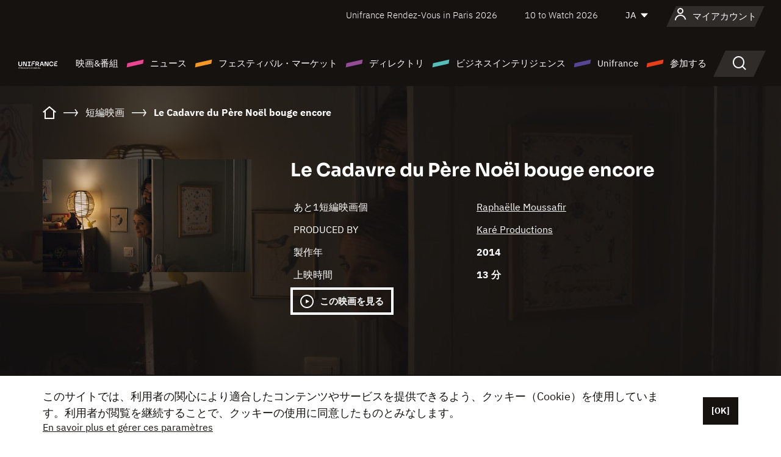

--- FILE ---
content_type: text/html; charset=utf-8
request_url: https://www.google.com/recaptcha/api2/anchor?ar=1&k=6LcJfHopAAAAAJA2ysQXhcpcbIYJi36tX6uIGLaU&co=aHR0cHM6Ly9qYXBhbi51bmlmcmFuY2Uub3JnOjQ0Mw..&hl=en&v=N67nZn4AqZkNcbeMu4prBgzg&size=normal&anchor-ms=20000&execute-ms=30000&cb=1ytubsbr6p13
body_size: 49486
content:
<!DOCTYPE HTML><html dir="ltr" lang="en"><head><meta http-equiv="Content-Type" content="text/html; charset=UTF-8">
<meta http-equiv="X-UA-Compatible" content="IE=edge">
<title>reCAPTCHA</title>
<style type="text/css">
/* cyrillic-ext */
@font-face {
  font-family: 'Roboto';
  font-style: normal;
  font-weight: 400;
  font-stretch: 100%;
  src: url(//fonts.gstatic.com/s/roboto/v48/KFO7CnqEu92Fr1ME7kSn66aGLdTylUAMa3GUBHMdazTgWw.woff2) format('woff2');
  unicode-range: U+0460-052F, U+1C80-1C8A, U+20B4, U+2DE0-2DFF, U+A640-A69F, U+FE2E-FE2F;
}
/* cyrillic */
@font-face {
  font-family: 'Roboto';
  font-style: normal;
  font-weight: 400;
  font-stretch: 100%;
  src: url(//fonts.gstatic.com/s/roboto/v48/KFO7CnqEu92Fr1ME7kSn66aGLdTylUAMa3iUBHMdazTgWw.woff2) format('woff2');
  unicode-range: U+0301, U+0400-045F, U+0490-0491, U+04B0-04B1, U+2116;
}
/* greek-ext */
@font-face {
  font-family: 'Roboto';
  font-style: normal;
  font-weight: 400;
  font-stretch: 100%;
  src: url(//fonts.gstatic.com/s/roboto/v48/KFO7CnqEu92Fr1ME7kSn66aGLdTylUAMa3CUBHMdazTgWw.woff2) format('woff2');
  unicode-range: U+1F00-1FFF;
}
/* greek */
@font-face {
  font-family: 'Roboto';
  font-style: normal;
  font-weight: 400;
  font-stretch: 100%;
  src: url(//fonts.gstatic.com/s/roboto/v48/KFO7CnqEu92Fr1ME7kSn66aGLdTylUAMa3-UBHMdazTgWw.woff2) format('woff2');
  unicode-range: U+0370-0377, U+037A-037F, U+0384-038A, U+038C, U+038E-03A1, U+03A3-03FF;
}
/* math */
@font-face {
  font-family: 'Roboto';
  font-style: normal;
  font-weight: 400;
  font-stretch: 100%;
  src: url(//fonts.gstatic.com/s/roboto/v48/KFO7CnqEu92Fr1ME7kSn66aGLdTylUAMawCUBHMdazTgWw.woff2) format('woff2');
  unicode-range: U+0302-0303, U+0305, U+0307-0308, U+0310, U+0312, U+0315, U+031A, U+0326-0327, U+032C, U+032F-0330, U+0332-0333, U+0338, U+033A, U+0346, U+034D, U+0391-03A1, U+03A3-03A9, U+03B1-03C9, U+03D1, U+03D5-03D6, U+03F0-03F1, U+03F4-03F5, U+2016-2017, U+2034-2038, U+203C, U+2040, U+2043, U+2047, U+2050, U+2057, U+205F, U+2070-2071, U+2074-208E, U+2090-209C, U+20D0-20DC, U+20E1, U+20E5-20EF, U+2100-2112, U+2114-2115, U+2117-2121, U+2123-214F, U+2190, U+2192, U+2194-21AE, U+21B0-21E5, U+21F1-21F2, U+21F4-2211, U+2213-2214, U+2216-22FF, U+2308-230B, U+2310, U+2319, U+231C-2321, U+2336-237A, U+237C, U+2395, U+239B-23B7, U+23D0, U+23DC-23E1, U+2474-2475, U+25AF, U+25B3, U+25B7, U+25BD, U+25C1, U+25CA, U+25CC, U+25FB, U+266D-266F, U+27C0-27FF, U+2900-2AFF, U+2B0E-2B11, U+2B30-2B4C, U+2BFE, U+3030, U+FF5B, U+FF5D, U+1D400-1D7FF, U+1EE00-1EEFF;
}
/* symbols */
@font-face {
  font-family: 'Roboto';
  font-style: normal;
  font-weight: 400;
  font-stretch: 100%;
  src: url(//fonts.gstatic.com/s/roboto/v48/KFO7CnqEu92Fr1ME7kSn66aGLdTylUAMaxKUBHMdazTgWw.woff2) format('woff2');
  unicode-range: U+0001-000C, U+000E-001F, U+007F-009F, U+20DD-20E0, U+20E2-20E4, U+2150-218F, U+2190, U+2192, U+2194-2199, U+21AF, U+21E6-21F0, U+21F3, U+2218-2219, U+2299, U+22C4-22C6, U+2300-243F, U+2440-244A, U+2460-24FF, U+25A0-27BF, U+2800-28FF, U+2921-2922, U+2981, U+29BF, U+29EB, U+2B00-2BFF, U+4DC0-4DFF, U+FFF9-FFFB, U+10140-1018E, U+10190-1019C, U+101A0, U+101D0-101FD, U+102E0-102FB, U+10E60-10E7E, U+1D2C0-1D2D3, U+1D2E0-1D37F, U+1F000-1F0FF, U+1F100-1F1AD, U+1F1E6-1F1FF, U+1F30D-1F30F, U+1F315, U+1F31C, U+1F31E, U+1F320-1F32C, U+1F336, U+1F378, U+1F37D, U+1F382, U+1F393-1F39F, U+1F3A7-1F3A8, U+1F3AC-1F3AF, U+1F3C2, U+1F3C4-1F3C6, U+1F3CA-1F3CE, U+1F3D4-1F3E0, U+1F3ED, U+1F3F1-1F3F3, U+1F3F5-1F3F7, U+1F408, U+1F415, U+1F41F, U+1F426, U+1F43F, U+1F441-1F442, U+1F444, U+1F446-1F449, U+1F44C-1F44E, U+1F453, U+1F46A, U+1F47D, U+1F4A3, U+1F4B0, U+1F4B3, U+1F4B9, U+1F4BB, U+1F4BF, U+1F4C8-1F4CB, U+1F4D6, U+1F4DA, U+1F4DF, U+1F4E3-1F4E6, U+1F4EA-1F4ED, U+1F4F7, U+1F4F9-1F4FB, U+1F4FD-1F4FE, U+1F503, U+1F507-1F50B, U+1F50D, U+1F512-1F513, U+1F53E-1F54A, U+1F54F-1F5FA, U+1F610, U+1F650-1F67F, U+1F687, U+1F68D, U+1F691, U+1F694, U+1F698, U+1F6AD, U+1F6B2, U+1F6B9-1F6BA, U+1F6BC, U+1F6C6-1F6CF, U+1F6D3-1F6D7, U+1F6E0-1F6EA, U+1F6F0-1F6F3, U+1F6F7-1F6FC, U+1F700-1F7FF, U+1F800-1F80B, U+1F810-1F847, U+1F850-1F859, U+1F860-1F887, U+1F890-1F8AD, U+1F8B0-1F8BB, U+1F8C0-1F8C1, U+1F900-1F90B, U+1F93B, U+1F946, U+1F984, U+1F996, U+1F9E9, U+1FA00-1FA6F, U+1FA70-1FA7C, U+1FA80-1FA89, U+1FA8F-1FAC6, U+1FACE-1FADC, U+1FADF-1FAE9, U+1FAF0-1FAF8, U+1FB00-1FBFF;
}
/* vietnamese */
@font-face {
  font-family: 'Roboto';
  font-style: normal;
  font-weight: 400;
  font-stretch: 100%;
  src: url(//fonts.gstatic.com/s/roboto/v48/KFO7CnqEu92Fr1ME7kSn66aGLdTylUAMa3OUBHMdazTgWw.woff2) format('woff2');
  unicode-range: U+0102-0103, U+0110-0111, U+0128-0129, U+0168-0169, U+01A0-01A1, U+01AF-01B0, U+0300-0301, U+0303-0304, U+0308-0309, U+0323, U+0329, U+1EA0-1EF9, U+20AB;
}
/* latin-ext */
@font-face {
  font-family: 'Roboto';
  font-style: normal;
  font-weight: 400;
  font-stretch: 100%;
  src: url(//fonts.gstatic.com/s/roboto/v48/KFO7CnqEu92Fr1ME7kSn66aGLdTylUAMa3KUBHMdazTgWw.woff2) format('woff2');
  unicode-range: U+0100-02BA, U+02BD-02C5, U+02C7-02CC, U+02CE-02D7, U+02DD-02FF, U+0304, U+0308, U+0329, U+1D00-1DBF, U+1E00-1E9F, U+1EF2-1EFF, U+2020, U+20A0-20AB, U+20AD-20C0, U+2113, U+2C60-2C7F, U+A720-A7FF;
}
/* latin */
@font-face {
  font-family: 'Roboto';
  font-style: normal;
  font-weight: 400;
  font-stretch: 100%;
  src: url(//fonts.gstatic.com/s/roboto/v48/KFO7CnqEu92Fr1ME7kSn66aGLdTylUAMa3yUBHMdazQ.woff2) format('woff2');
  unicode-range: U+0000-00FF, U+0131, U+0152-0153, U+02BB-02BC, U+02C6, U+02DA, U+02DC, U+0304, U+0308, U+0329, U+2000-206F, U+20AC, U+2122, U+2191, U+2193, U+2212, U+2215, U+FEFF, U+FFFD;
}
/* cyrillic-ext */
@font-face {
  font-family: 'Roboto';
  font-style: normal;
  font-weight: 500;
  font-stretch: 100%;
  src: url(//fonts.gstatic.com/s/roboto/v48/KFO7CnqEu92Fr1ME7kSn66aGLdTylUAMa3GUBHMdazTgWw.woff2) format('woff2');
  unicode-range: U+0460-052F, U+1C80-1C8A, U+20B4, U+2DE0-2DFF, U+A640-A69F, U+FE2E-FE2F;
}
/* cyrillic */
@font-face {
  font-family: 'Roboto';
  font-style: normal;
  font-weight: 500;
  font-stretch: 100%;
  src: url(//fonts.gstatic.com/s/roboto/v48/KFO7CnqEu92Fr1ME7kSn66aGLdTylUAMa3iUBHMdazTgWw.woff2) format('woff2');
  unicode-range: U+0301, U+0400-045F, U+0490-0491, U+04B0-04B1, U+2116;
}
/* greek-ext */
@font-face {
  font-family: 'Roboto';
  font-style: normal;
  font-weight: 500;
  font-stretch: 100%;
  src: url(//fonts.gstatic.com/s/roboto/v48/KFO7CnqEu92Fr1ME7kSn66aGLdTylUAMa3CUBHMdazTgWw.woff2) format('woff2');
  unicode-range: U+1F00-1FFF;
}
/* greek */
@font-face {
  font-family: 'Roboto';
  font-style: normal;
  font-weight: 500;
  font-stretch: 100%;
  src: url(//fonts.gstatic.com/s/roboto/v48/KFO7CnqEu92Fr1ME7kSn66aGLdTylUAMa3-UBHMdazTgWw.woff2) format('woff2');
  unicode-range: U+0370-0377, U+037A-037F, U+0384-038A, U+038C, U+038E-03A1, U+03A3-03FF;
}
/* math */
@font-face {
  font-family: 'Roboto';
  font-style: normal;
  font-weight: 500;
  font-stretch: 100%;
  src: url(//fonts.gstatic.com/s/roboto/v48/KFO7CnqEu92Fr1ME7kSn66aGLdTylUAMawCUBHMdazTgWw.woff2) format('woff2');
  unicode-range: U+0302-0303, U+0305, U+0307-0308, U+0310, U+0312, U+0315, U+031A, U+0326-0327, U+032C, U+032F-0330, U+0332-0333, U+0338, U+033A, U+0346, U+034D, U+0391-03A1, U+03A3-03A9, U+03B1-03C9, U+03D1, U+03D5-03D6, U+03F0-03F1, U+03F4-03F5, U+2016-2017, U+2034-2038, U+203C, U+2040, U+2043, U+2047, U+2050, U+2057, U+205F, U+2070-2071, U+2074-208E, U+2090-209C, U+20D0-20DC, U+20E1, U+20E5-20EF, U+2100-2112, U+2114-2115, U+2117-2121, U+2123-214F, U+2190, U+2192, U+2194-21AE, U+21B0-21E5, U+21F1-21F2, U+21F4-2211, U+2213-2214, U+2216-22FF, U+2308-230B, U+2310, U+2319, U+231C-2321, U+2336-237A, U+237C, U+2395, U+239B-23B7, U+23D0, U+23DC-23E1, U+2474-2475, U+25AF, U+25B3, U+25B7, U+25BD, U+25C1, U+25CA, U+25CC, U+25FB, U+266D-266F, U+27C0-27FF, U+2900-2AFF, U+2B0E-2B11, U+2B30-2B4C, U+2BFE, U+3030, U+FF5B, U+FF5D, U+1D400-1D7FF, U+1EE00-1EEFF;
}
/* symbols */
@font-face {
  font-family: 'Roboto';
  font-style: normal;
  font-weight: 500;
  font-stretch: 100%;
  src: url(//fonts.gstatic.com/s/roboto/v48/KFO7CnqEu92Fr1ME7kSn66aGLdTylUAMaxKUBHMdazTgWw.woff2) format('woff2');
  unicode-range: U+0001-000C, U+000E-001F, U+007F-009F, U+20DD-20E0, U+20E2-20E4, U+2150-218F, U+2190, U+2192, U+2194-2199, U+21AF, U+21E6-21F0, U+21F3, U+2218-2219, U+2299, U+22C4-22C6, U+2300-243F, U+2440-244A, U+2460-24FF, U+25A0-27BF, U+2800-28FF, U+2921-2922, U+2981, U+29BF, U+29EB, U+2B00-2BFF, U+4DC0-4DFF, U+FFF9-FFFB, U+10140-1018E, U+10190-1019C, U+101A0, U+101D0-101FD, U+102E0-102FB, U+10E60-10E7E, U+1D2C0-1D2D3, U+1D2E0-1D37F, U+1F000-1F0FF, U+1F100-1F1AD, U+1F1E6-1F1FF, U+1F30D-1F30F, U+1F315, U+1F31C, U+1F31E, U+1F320-1F32C, U+1F336, U+1F378, U+1F37D, U+1F382, U+1F393-1F39F, U+1F3A7-1F3A8, U+1F3AC-1F3AF, U+1F3C2, U+1F3C4-1F3C6, U+1F3CA-1F3CE, U+1F3D4-1F3E0, U+1F3ED, U+1F3F1-1F3F3, U+1F3F5-1F3F7, U+1F408, U+1F415, U+1F41F, U+1F426, U+1F43F, U+1F441-1F442, U+1F444, U+1F446-1F449, U+1F44C-1F44E, U+1F453, U+1F46A, U+1F47D, U+1F4A3, U+1F4B0, U+1F4B3, U+1F4B9, U+1F4BB, U+1F4BF, U+1F4C8-1F4CB, U+1F4D6, U+1F4DA, U+1F4DF, U+1F4E3-1F4E6, U+1F4EA-1F4ED, U+1F4F7, U+1F4F9-1F4FB, U+1F4FD-1F4FE, U+1F503, U+1F507-1F50B, U+1F50D, U+1F512-1F513, U+1F53E-1F54A, U+1F54F-1F5FA, U+1F610, U+1F650-1F67F, U+1F687, U+1F68D, U+1F691, U+1F694, U+1F698, U+1F6AD, U+1F6B2, U+1F6B9-1F6BA, U+1F6BC, U+1F6C6-1F6CF, U+1F6D3-1F6D7, U+1F6E0-1F6EA, U+1F6F0-1F6F3, U+1F6F7-1F6FC, U+1F700-1F7FF, U+1F800-1F80B, U+1F810-1F847, U+1F850-1F859, U+1F860-1F887, U+1F890-1F8AD, U+1F8B0-1F8BB, U+1F8C0-1F8C1, U+1F900-1F90B, U+1F93B, U+1F946, U+1F984, U+1F996, U+1F9E9, U+1FA00-1FA6F, U+1FA70-1FA7C, U+1FA80-1FA89, U+1FA8F-1FAC6, U+1FACE-1FADC, U+1FADF-1FAE9, U+1FAF0-1FAF8, U+1FB00-1FBFF;
}
/* vietnamese */
@font-face {
  font-family: 'Roboto';
  font-style: normal;
  font-weight: 500;
  font-stretch: 100%;
  src: url(//fonts.gstatic.com/s/roboto/v48/KFO7CnqEu92Fr1ME7kSn66aGLdTylUAMa3OUBHMdazTgWw.woff2) format('woff2');
  unicode-range: U+0102-0103, U+0110-0111, U+0128-0129, U+0168-0169, U+01A0-01A1, U+01AF-01B0, U+0300-0301, U+0303-0304, U+0308-0309, U+0323, U+0329, U+1EA0-1EF9, U+20AB;
}
/* latin-ext */
@font-face {
  font-family: 'Roboto';
  font-style: normal;
  font-weight: 500;
  font-stretch: 100%;
  src: url(//fonts.gstatic.com/s/roboto/v48/KFO7CnqEu92Fr1ME7kSn66aGLdTylUAMa3KUBHMdazTgWw.woff2) format('woff2');
  unicode-range: U+0100-02BA, U+02BD-02C5, U+02C7-02CC, U+02CE-02D7, U+02DD-02FF, U+0304, U+0308, U+0329, U+1D00-1DBF, U+1E00-1E9F, U+1EF2-1EFF, U+2020, U+20A0-20AB, U+20AD-20C0, U+2113, U+2C60-2C7F, U+A720-A7FF;
}
/* latin */
@font-face {
  font-family: 'Roboto';
  font-style: normal;
  font-weight: 500;
  font-stretch: 100%;
  src: url(//fonts.gstatic.com/s/roboto/v48/KFO7CnqEu92Fr1ME7kSn66aGLdTylUAMa3yUBHMdazQ.woff2) format('woff2');
  unicode-range: U+0000-00FF, U+0131, U+0152-0153, U+02BB-02BC, U+02C6, U+02DA, U+02DC, U+0304, U+0308, U+0329, U+2000-206F, U+20AC, U+2122, U+2191, U+2193, U+2212, U+2215, U+FEFF, U+FFFD;
}
/* cyrillic-ext */
@font-face {
  font-family: 'Roboto';
  font-style: normal;
  font-weight: 900;
  font-stretch: 100%;
  src: url(//fonts.gstatic.com/s/roboto/v48/KFO7CnqEu92Fr1ME7kSn66aGLdTylUAMa3GUBHMdazTgWw.woff2) format('woff2');
  unicode-range: U+0460-052F, U+1C80-1C8A, U+20B4, U+2DE0-2DFF, U+A640-A69F, U+FE2E-FE2F;
}
/* cyrillic */
@font-face {
  font-family: 'Roboto';
  font-style: normal;
  font-weight: 900;
  font-stretch: 100%;
  src: url(//fonts.gstatic.com/s/roboto/v48/KFO7CnqEu92Fr1ME7kSn66aGLdTylUAMa3iUBHMdazTgWw.woff2) format('woff2');
  unicode-range: U+0301, U+0400-045F, U+0490-0491, U+04B0-04B1, U+2116;
}
/* greek-ext */
@font-face {
  font-family: 'Roboto';
  font-style: normal;
  font-weight: 900;
  font-stretch: 100%;
  src: url(//fonts.gstatic.com/s/roboto/v48/KFO7CnqEu92Fr1ME7kSn66aGLdTylUAMa3CUBHMdazTgWw.woff2) format('woff2');
  unicode-range: U+1F00-1FFF;
}
/* greek */
@font-face {
  font-family: 'Roboto';
  font-style: normal;
  font-weight: 900;
  font-stretch: 100%;
  src: url(//fonts.gstatic.com/s/roboto/v48/KFO7CnqEu92Fr1ME7kSn66aGLdTylUAMa3-UBHMdazTgWw.woff2) format('woff2');
  unicode-range: U+0370-0377, U+037A-037F, U+0384-038A, U+038C, U+038E-03A1, U+03A3-03FF;
}
/* math */
@font-face {
  font-family: 'Roboto';
  font-style: normal;
  font-weight: 900;
  font-stretch: 100%;
  src: url(//fonts.gstatic.com/s/roboto/v48/KFO7CnqEu92Fr1ME7kSn66aGLdTylUAMawCUBHMdazTgWw.woff2) format('woff2');
  unicode-range: U+0302-0303, U+0305, U+0307-0308, U+0310, U+0312, U+0315, U+031A, U+0326-0327, U+032C, U+032F-0330, U+0332-0333, U+0338, U+033A, U+0346, U+034D, U+0391-03A1, U+03A3-03A9, U+03B1-03C9, U+03D1, U+03D5-03D6, U+03F0-03F1, U+03F4-03F5, U+2016-2017, U+2034-2038, U+203C, U+2040, U+2043, U+2047, U+2050, U+2057, U+205F, U+2070-2071, U+2074-208E, U+2090-209C, U+20D0-20DC, U+20E1, U+20E5-20EF, U+2100-2112, U+2114-2115, U+2117-2121, U+2123-214F, U+2190, U+2192, U+2194-21AE, U+21B0-21E5, U+21F1-21F2, U+21F4-2211, U+2213-2214, U+2216-22FF, U+2308-230B, U+2310, U+2319, U+231C-2321, U+2336-237A, U+237C, U+2395, U+239B-23B7, U+23D0, U+23DC-23E1, U+2474-2475, U+25AF, U+25B3, U+25B7, U+25BD, U+25C1, U+25CA, U+25CC, U+25FB, U+266D-266F, U+27C0-27FF, U+2900-2AFF, U+2B0E-2B11, U+2B30-2B4C, U+2BFE, U+3030, U+FF5B, U+FF5D, U+1D400-1D7FF, U+1EE00-1EEFF;
}
/* symbols */
@font-face {
  font-family: 'Roboto';
  font-style: normal;
  font-weight: 900;
  font-stretch: 100%;
  src: url(//fonts.gstatic.com/s/roboto/v48/KFO7CnqEu92Fr1ME7kSn66aGLdTylUAMaxKUBHMdazTgWw.woff2) format('woff2');
  unicode-range: U+0001-000C, U+000E-001F, U+007F-009F, U+20DD-20E0, U+20E2-20E4, U+2150-218F, U+2190, U+2192, U+2194-2199, U+21AF, U+21E6-21F0, U+21F3, U+2218-2219, U+2299, U+22C4-22C6, U+2300-243F, U+2440-244A, U+2460-24FF, U+25A0-27BF, U+2800-28FF, U+2921-2922, U+2981, U+29BF, U+29EB, U+2B00-2BFF, U+4DC0-4DFF, U+FFF9-FFFB, U+10140-1018E, U+10190-1019C, U+101A0, U+101D0-101FD, U+102E0-102FB, U+10E60-10E7E, U+1D2C0-1D2D3, U+1D2E0-1D37F, U+1F000-1F0FF, U+1F100-1F1AD, U+1F1E6-1F1FF, U+1F30D-1F30F, U+1F315, U+1F31C, U+1F31E, U+1F320-1F32C, U+1F336, U+1F378, U+1F37D, U+1F382, U+1F393-1F39F, U+1F3A7-1F3A8, U+1F3AC-1F3AF, U+1F3C2, U+1F3C4-1F3C6, U+1F3CA-1F3CE, U+1F3D4-1F3E0, U+1F3ED, U+1F3F1-1F3F3, U+1F3F5-1F3F7, U+1F408, U+1F415, U+1F41F, U+1F426, U+1F43F, U+1F441-1F442, U+1F444, U+1F446-1F449, U+1F44C-1F44E, U+1F453, U+1F46A, U+1F47D, U+1F4A3, U+1F4B0, U+1F4B3, U+1F4B9, U+1F4BB, U+1F4BF, U+1F4C8-1F4CB, U+1F4D6, U+1F4DA, U+1F4DF, U+1F4E3-1F4E6, U+1F4EA-1F4ED, U+1F4F7, U+1F4F9-1F4FB, U+1F4FD-1F4FE, U+1F503, U+1F507-1F50B, U+1F50D, U+1F512-1F513, U+1F53E-1F54A, U+1F54F-1F5FA, U+1F610, U+1F650-1F67F, U+1F687, U+1F68D, U+1F691, U+1F694, U+1F698, U+1F6AD, U+1F6B2, U+1F6B9-1F6BA, U+1F6BC, U+1F6C6-1F6CF, U+1F6D3-1F6D7, U+1F6E0-1F6EA, U+1F6F0-1F6F3, U+1F6F7-1F6FC, U+1F700-1F7FF, U+1F800-1F80B, U+1F810-1F847, U+1F850-1F859, U+1F860-1F887, U+1F890-1F8AD, U+1F8B0-1F8BB, U+1F8C0-1F8C1, U+1F900-1F90B, U+1F93B, U+1F946, U+1F984, U+1F996, U+1F9E9, U+1FA00-1FA6F, U+1FA70-1FA7C, U+1FA80-1FA89, U+1FA8F-1FAC6, U+1FACE-1FADC, U+1FADF-1FAE9, U+1FAF0-1FAF8, U+1FB00-1FBFF;
}
/* vietnamese */
@font-face {
  font-family: 'Roboto';
  font-style: normal;
  font-weight: 900;
  font-stretch: 100%;
  src: url(//fonts.gstatic.com/s/roboto/v48/KFO7CnqEu92Fr1ME7kSn66aGLdTylUAMa3OUBHMdazTgWw.woff2) format('woff2');
  unicode-range: U+0102-0103, U+0110-0111, U+0128-0129, U+0168-0169, U+01A0-01A1, U+01AF-01B0, U+0300-0301, U+0303-0304, U+0308-0309, U+0323, U+0329, U+1EA0-1EF9, U+20AB;
}
/* latin-ext */
@font-face {
  font-family: 'Roboto';
  font-style: normal;
  font-weight: 900;
  font-stretch: 100%;
  src: url(//fonts.gstatic.com/s/roboto/v48/KFO7CnqEu92Fr1ME7kSn66aGLdTylUAMa3KUBHMdazTgWw.woff2) format('woff2');
  unicode-range: U+0100-02BA, U+02BD-02C5, U+02C7-02CC, U+02CE-02D7, U+02DD-02FF, U+0304, U+0308, U+0329, U+1D00-1DBF, U+1E00-1E9F, U+1EF2-1EFF, U+2020, U+20A0-20AB, U+20AD-20C0, U+2113, U+2C60-2C7F, U+A720-A7FF;
}
/* latin */
@font-face {
  font-family: 'Roboto';
  font-style: normal;
  font-weight: 900;
  font-stretch: 100%;
  src: url(//fonts.gstatic.com/s/roboto/v48/KFO7CnqEu92Fr1ME7kSn66aGLdTylUAMa3yUBHMdazQ.woff2) format('woff2');
  unicode-range: U+0000-00FF, U+0131, U+0152-0153, U+02BB-02BC, U+02C6, U+02DA, U+02DC, U+0304, U+0308, U+0329, U+2000-206F, U+20AC, U+2122, U+2191, U+2193, U+2212, U+2215, U+FEFF, U+FFFD;
}

</style>
<link rel="stylesheet" type="text/css" href="https://www.gstatic.com/recaptcha/releases/N67nZn4AqZkNcbeMu4prBgzg/styles__ltr.css">
<script nonce="0Xfta4esL_8qokuZrwaFww" type="text/javascript">window['__recaptcha_api'] = 'https://www.google.com/recaptcha/api2/';</script>
<script type="text/javascript" src="https://www.gstatic.com/recaptcha/releases/N67nZn4AqZkNcbeMu4prBgzg/recaptcha__en.js" nonce="0Xfta4esL_8qokuZrwaFww">
      
    </script></head>
<body><div id="rc-anchor-alert" class="rc-anchor-alert"></div>
<input type="hidden" id="recaptcha-token" value="[base64]">
<script type="text/javascript" nonce="0Xfta4esL_8qokuZrwaFww">
      recaptcha.anchor.Main.init("[\x22ainput\x22,[\x22bgdata\x22,\x22\x22,\[base64]/[base64]/[base64]/bmV3IHJbeF0oY1swXSk6RT09Mj9uZXcgclt4XShjWzBdLGNbMV0pOkU9PTM/bmV3IHJbeF0oY1swXSxjWzFdLGNbMl0pOkU9PTQ/[base64]/[base64]/[base64]/[base64]/[base64]/[base64]/[base64]/[base64]\x22,\[base64]\x22,\[base64]/CvcKpa1wow4/CoMK4wrZxD8O3wqJYcjTCrGEsw4nCkMOvw4TDvFk9Yw/CgEhrwqkDDMO4woHCgxrDqsOMw6E7wroMw69Ww4IewrvDjcOtw6XCrsOPB8K+w4d1w7PCpi4LW8OjDsK/w7zDtMKtwqTDpsKVaMKVw4rCvydBwod/wpt0Ug/DvWfDoAVsQBkWw5thE8OnPcKVw7dWAsKsC8OLajUTw67CocK+w5nDkEPDqivDin5Vw4ROwpZrwrDCkSRBwqfChh8VLcKFwrNXwoXCtcKTw7gIwpIsHcK8QETDo35JMcKmFiMqwqTCm8O/[base64]/[base64]/[base64]/[base64]/[base64]/CnCpowrkZwo3DkBBFwq5sBmnChsKmw64iCl8+wofCocO8M35uKsOVwog5w60dRzptXsO5wrcrFmhbbi8hwrxGTsOqw5hwwoEaw5HCkMKww5hpEsKUSGDDm8O4w6XCu8Kvw6sfO8OsUMOJw7TCqh52JsKrw5TDscKowqQCwovDuS4VeMO/[base64]/ERvCpsKPw6jCosKuJ0Z1O294PcKJw6ZUAxfCvEQOwpTCmRkLw7pwwqfCs8OYIcKiwpLCuMK3LCrCtMOJAMONwr0gwqjChsKTGXjCmFA+w4XClnoHSsO6aX1wwpXCjsO6w6rCisKbM3XCpB0iBMO/S8KSVsOAw5BAMyjDssOwwqbDvcOqwrXDhcKWwq8vDMKiw5zDh8OUUDPCl8KzIsO5w4xzwrHCrMKswoFdCcOdaMKLwp4iwpvCjMKoQHjDlMKAw5TDiF06wqMeasKfwrxCfXvDrMKFMH5rw7LCmWBmwrzDkEbCtzzDrCTCnAxYwoXDncKiwr/CusO4wqUGfsOCTcO7dMK1EGTChcK/BARpwqbDikxbwoglfSk6NmQaw5zCo8OgwoDDlsKewoJ+w5kdSy8Rwq1CTT/CvsOsw7bDhcKpw5fDvCPDsGkVw7PClsO4PMOiQiXDvlLDqm/Cq8KVVCg3ZlPCokrDqMKGwrplZDdew4DDrwIYcGXCp1fDiy4icwDCqMKPfcOOQj9nwoZPF8Kcw4YYe1QLasK3w7/CtMKVJypew4jDq8KBB3wzUMOrDsODWTXCsUIIwqfDu8KuwrkicCnDosKjAsKONUfCvQrDtMKPSyZLGBrCkcK+wrgGwpMkAcKhbMOewp7CpMO+TlVpwo02UMOiJMOqw5bChGFWOsKowpd2AQ0kEMO/w6LCnGzDkMOiwrrDt8Kvw5/CrsKmC8K5HTc5VWDDnMKFw4MnHcOBw5rCi0DCv8Omw4TCkcKQw4bDq8Kgw7XCgcO8wpcaw7BAwrvCnsKrT37DvMKyLixew71TBzQ9w4DDhxbCvk/DjMOgw6sPQl7Ckz1uw7HCnGXDvcKxRcKoUMKLIBLCqcKIbXfDrxQbd8Kue8OXw5YTw6UcFAF5wr1lw5B3Y8OSH8K7wqdzC8O/w6/CpMKtLycGw7hhw7XDq3Byw77DlMO3CxfDqMOFw4Y2A8KpTMOjwo7DiMOzA8OIS35Jwr8eG8OlQ8Kaw5XCggRNw5cyNGJBwoTDrMKAHMOqwr4Ew7zDi8OCwp7CiQUENsKIZMODPVvDilzCssOowo7Du8K6w7TDuMK4HX5uwp9VaRJOasOmVibCtsK/[base64]/Ds2DDr8Oqw7Rfw6XDg8Kgw7QRPC7CowLDnRljwpApdX/CtnjCtsKkw4JQHkUzw6/CkcKrw5vChMKFDAEkw54XwpwEEhduScK+dzPDtcOSw5HCt8OYwp3DjMKFwq/[base64]/[base64]/[base64]/[base64]/w5skw73DjlxZaDzDlMKZZMO8wrdodhzCk8KcRGRBwo0keiYCShoow4fCnMK/woN9wq3ChcKeOsOLGsO+ciPDjcKBB8OCA8OFw6l+W3jCoMOmGMOOIcK4wrVtMTR4woXDl1kxHcOjwq3DlcKgw4pww6nCuxFgASd7L8KlfMKXw6UQwopiY8KtSUxxwonCsFTDqH/CvcKIw5XClcK4wrAow7ZCTsOVw6rCmcO4WUrCkxgMwrPCvHNPw70XfsOKTsKgCgIIwoNbV8OIwpXCmMKFG8OxecKlwoJjQWPCl8KSCMKFQsK2GFUuw45gw5s8eMOVwq3CgMOJwoB3L8KlSzcWwpYKw4rCiHTDi8Kcw4QSw6PDq8KLK8K/D8KMdD5ewqZ1ACbDjcKoAUZSw5jDosKKZsKtPRPCsSvDvTwKVsOyTsOgRMOAIsO9Z8OnZcKEw7HCkhPDhkLDusK3fgDCiW/CusOwXcK8wp/DnMO2w5N9w77CgTkME1LCqsKWw77DuQ/Di8K4w44Ad8OmFsOvYMK+w5dRw57DllPDvnXCvlPDv1jDoDvDm8Kkwrd/w4nDjsOJwoRVw6lswocww4U7w6XDrsOUQjbCvGnChQDCqsOkQcOJH8K1C8O6acO0UMKcG1t2GSvChMO+NMOewq8vKxwvIMK1wqZZA8OoOsOFMMKDwr7DosOPwrkYS8OKLSTCjXjDmnnCsGzCjBJFwqkicW4aVsO7w7nDsF/[base64]/bBvDhG/Dkl/DlMOUd1F7wqrCqsKpwrdIC1B+wrHDnUHDssK/QTvCvMOkw47CucK/wrXCm8KVwq4YwrzCgUbClj/Chl3DssKhFjnDj8KiJ8O3T8O5HQpAw7TCqG7DuSAkw4TCrsOYwpVSMsKifC1/[base64]/[base64]/KcK5w5UVO8KmXQpUw4bCgMOgwoHDjB05SE5XQ8Kyw57Dnztcw44eUsOtwoBsacKHw4zDlF5mwocHwqxfwowGwrvCr1zClsKVXVnCi2PCqMOETXnDv8KAbCLDucO1dWZVw5rCnF/CosOYcMKkHCHCnMOZwrzDgMKlwrTCp1FfayVXacKwS3Jpwp8+ZMOswrpJEVpdwp3CqREHDS5Xw5HCncOBPsOfwrYUw79wwoJiwrzDk1hfCwwNOjt8L2nCh8ORGB4qLg/DqmrDswvDi8OOPVsQYEA2OcKewo/Dm3pQOAQrw7DClcOIB8Ocw7Ykc8OFFngPaHrCscKCFTjCkhs9SMK7w6DCmsKvE8KZFMOMLxvDv8ObwpnDuSzDsHxoRcKiwqPDuMKLw79dw58Pw5rCmG/DpzV2J8OtwobCl8OXJRR6RsKjw4NQw67DkFLCocOjbH4Iw7IWwoFjCcKiaAw0S8O+XcOHw5/DixtMwplGwrzChUI6wpk9w4HDpMKzX8KhwqPDqzdMw7hXcx4jw7fDgcKTw5fDkcKRc3zDonnCvcKueUQcLmDCjcKyLMOeTTF6OQgWC3jDnsO5GmYDJkdtwrrDiHrDo8OPw7ZBw7jCo2Q/wrYawrBsBHjDr8OOUMOWwovCkMOfR8OOCcK3OzM7ZnM/DzBfwonCtnLCom4uOxTDh8KjIh3DtMKlYE3ClgQMDMKlUBTDocKjw77DrQY/[base64]/CnMKYwrrDh8O4wrbCk1HDs8Oyw6JoXz1Swr7CusOJw63DtDI2PWzCunhFSMKaIMO5w5DDt8Kswq9lwqZhA8OUWQbCuAPDkn7Cq8KMa8Oow55tGsO5XcO8wpjCk8O9FMOubsK3w5LDvkxrK8OwdG/CrUzCqyfDuVIHwo4XJQTCosKxwpbDjcOuOsOIAsKWX8KnWMOnMmFRw6YTeX96woTCqMKWcDPDocKJVcOYwrNww6YNBMOyw6vDu8KTLsOYOCPDtsKMRyVWTgnCh3APw5s0wpLDhMK6XMKvRMK7w4JWwpEZKmxTECLDvcOjw5/DhsKVRkp7KMOGPXsnw69PNHJRF8O1QsOhZCrCiTrChANNwp/CnmHDryzCskh2w6pPSRYFA8KddsKoKA15fSFdIMK4wrLDjw/DpsOxw6LDrXjCksKywrISD3/[base64]/wrnClHxVAsKQbwvDhAVuQFjClT3CpsOPwqPCocKSwpjDpjjDg388RsK/wpTCrMO3Y8OEwqNiwpXDlsKrwoJ/wqw/wrF8KcKiwrFyUsO7wqQXwp9KVsK1w6ZLw4/[base64]/Du1jDlsOowqfDvsOlUzAtw5fCokzCnsOAfyLCnsOMeMKMw5jCsBDCrsKGEsOxHDzDqF5Lw7DCrcOLasKPwrzCmsKzwoTDrh84w5HCuQkVwr8Pw7BjwqLCmMOYGk/[base64]/CvMOfczE2XkdaBcOJZ8O+AivCqjMZY8KQAMOrVHcyw4/Dv8K/S8KHwp1NLh3CuG8hPGbDnMOSwr3DuQ3Dhy/DhW3CmMO9Gz9+csKmayUywrE/[base64]/Eh4EwrXCmsOuYSnDqltnRcKZIHfDmsKOwpRDMcKLwr9qw5bDsMKqDwYTwpvDo8KBKhkswovCmyzDsmLDl8OYIsOVNQY5w7/Dn33DpTTDkm95w4MNa8Oowq3DgExiwrtMw5EaTcO9w4cfIRLDiAfDucKAwpVgAMKbw4ZTw4g2w7pow5FVw6IGwprCqsONAGDClHh/[base64]/DvC5lJwzDjBddw7R/NljDsyrCuMKVZCXDvMK3wqExFApRLsOtLcKLw7PDl8KCwqPCoVIYSEnClsOhCcKPwpR/TX7Cn8KwwoPDugMTBwnCpsOpfsKGw5TCvTRcwrlgwr/Co8OjWsOhw5vCm3zClzpFw57DiAoJwrXDmsKuwqfCp8KxQcOHwrLCuk7Co2bCqkNZw4XDu1rCvcOJHFUkbsOUw5rDvgh/[base64]/wq1XwpUzH8OBQMOiw5rCvVMYccOiDMK3w77DqMKBUT1Aw5PDg0bDiRXCiRdGAGUaPCDDmcOcQAJUwqPCjkPCll7Ck8K4wpnDpMKbcDPCohDCmzwyX3XCvHnCgRbCu8ObHB/[base64]/NMKEGcK6wpZjU0DDo8OUeC7CgcOJwozDqcKYw5EbaMKACcO1A8OpQxNnw6gGHj3CisK6w4Mrw7EAf0prwq7DoQjDqsOYw4EywoxPTcOYG8Kmw4kVwq0+w4DDkzbCoMOJA39Dw47DpCnCozHCrVPDhg/Drz/CscK+wpgCKcKQcURJeMKXQcKcQT9HCFnChgvDosKPw6rClHUOwrkHSWFjw7s8w61xwrjCqDjCkXZow4REbWHCmsKLw6nCnMO5PFBnPsKdHF95wp5KZsOMasKsTcO7woF/w5jCjMKYw4lCwrxFesK+wpXCiiTDqUtuwqDCj8K7IMOow78zLVPDlULCkcKZRcKtA8K1NVzCu2wSTMKGw7/DqsK3wosQwqPDpcK+PMOUYXVBFcO9SBAzGWbCl8K6wociwqrDh1/[base64]/DnmHCvMOcw7XDuMKgw48Cf3Q5w6vChlbDqcKGZ0JUTMOfaCVlw47DhsOWw5jDshF0wrs4w7pAwp/DqMOkKF0ow7rDocOrQMO7w6NOPgjCjcOXFSM7w4F6ZsKTwoPDgWvCrnHDhsOjG2fCs8O0wrbDqcOUUEDCqcOUw5E6bm/Cl8KewrMNw4bCtE9jE0TDnynDoMOwSQXChcKiCVxkEMOeAcKiGcOqwqUIwq/CmRtRBMKJGcOuK8OZBcOrdRrCqEfCihLDhsK2DMO/[base64]/[base64]/CnwnDssKSUVvDlgJ7w5fDtMO+w7RLKD3Dr8KKw7xrwptWQSXCt2p6w6bCsUoZwqEcwp/Cug3DhsKHcScPwp4WwoA2bsOkw5wGw5bDjcKKLC4tfWpZQA4iLyvDgsO7Hnh2w6XDoMO5w6zDl8OHw7hnw6jCgcOUw6DDsMO/EyRdw6BtQsOpw5TDkwLDiMOnw656wqw+A8ORLcKbcT3DicKow4DDpnUZMj8Sw59rcMKJw4LDu8OgZkMkw60KO8KBa0HDjMOHwrhnR8K4Q2XDnMOKWsOAKlk4ecKJCw1HCQw/wqTDrMOQc8O7wo1dQizCo2DChsKbeBsCwqEOA8O0BzDDhcKUCjFvw4nDlcKfD0FeC8KqwpB0ZxJgLcOgeVzChVHDknBWXkPDvAUpw5l/woM8KzQicHnDqMKtwohnaMOoJidVCMK+f35jwoAOwr/DoHNdfErDjxzDncKpP8Kww73CjFhrI8Oow5NcfMKhCT7DvFQSY24mdQLDs8Ojw5XCpMKfwojDu8KUa8OFbWIjw5bCpTNFwr04bsKVRUnDnsKGwpXCisKBwpPDusKSccKNO8OawpvCqzXCgsOFwqhWThddwoTDosOiSsO7AMOMAMKdwr4fEmAUHiJsdRnDpB/[base64]/[base64]/w7HDqToxPRnDhX3CkGHCgMOMSMOTd3Q+w5ooCGjCh8K5bcK2w4UjwoA2w5cJw6HDnsOWw4jCo1dOMCzDi8OMw5jCtMOJwrXDu3Npw4t5woLDlGDCr8KCd8K7woHDksKbUcOhTz0ZV8O0wrTDvgrDlMOnQsOTwopKwqs0w6XDoMKww63Cg17DmMKdacKwwo/[base64]/wot3PQZowpfCulLDkcKLfMOSw6TCtwIEVWfDrSVJKGrDjFBgw5IBccKQwr10McKWwow0w6wmJcKFXMKbwr/Dg8KlwqwhGCXDkHPCnUQje2Bmw7MywqvDsMKrwqU0NsOUw6/ChF7CsR3DtwbChMKrwoE9w6bDiMOlN8OJa8K8wpgewo1jGy7DqMOBwp/ChsOVFWXDv8K1wrTDqC4Ww6EHwqgpw59OUn14w4fDi8Kjfg5Zw59yWzoDJMKgTsOTwokRMU/[base64]/wqDCpzDDj8Klwqw3ScOewrclKMKawp1tDsKvDcKYw65+NcKpNsODwo/DmksUw4F7wq5rwoU4HMOAw7RIw4UUw610woDCssORw79LFG3CmcOPw4oQe8Kjw4cewr04w7bCszvCpUpZwrfDoMOdw4Zbw7MeDcKeZsK7w6/CrAvCgV7Djn7Dj8KvVcO+a8KaCsKZMcOew7New5bCqcKiw5XCo8OFw73Du8OQTxcgw6ZlVMOGADnDg8KTYkjDoEYWfsKCOMKqX8Kcw5pRw6IJw6lew7tyO10AawjCuWdUwrPDqcK7OAzDvwHDgMO0wrNgw5/[base64]/CqVFTA8KBesOYw4VQw4RSwqc1w7rDjgYGwpxvKmZaKMOsRsOGwqjDgUU6dsOqOW9ZBGUJLxo3w47Cq8Kpw5F6w7lNRhlOXcKnw4tHw64kwqzCuxxFw5DCo2dfwo7DgDJ3Lxw2UCYwfRJkw5Qfd8K/a8KBCgrDonHCk8Kkw64UahHDg0Zpwp/CgcKPw5zDn8KMw4LDq8Oxw4sdw77CrxHCjMKLZ8OEwoBPw51ew7kPXcOyY3TDkTFcw4PCqcOYa1zCmBhew6BVGcO5w63DuXHCocKkTFrDvsKnf07DnsO0ZgrCiQ3DtFwoRcKgw4kMw4/DjADCg8K1wp7DusKmL8Ohwqlsw4XDgMOUwpgcw5bDucKtT8Okw68TVcOMWwI+w5/[base64]/DsjbDohElY8O9wqYMJcKxT07CoBZvw5bCpMKsK8Kiw7DCkhDCosOgPy/Cnz/DqsOEH8OdecOswq7Du8O5IsOqwq3CgcKsw4LCnSvDoMOqCERgfE3CgBdSw71pwp9owpTCtlFLcsKVfcO3UMODwpMiHMOgwqLDvMO0BlzDkMOsw7FHcMOHYEASw5N/EcOXFSU3ewQbwr5lGGVqe8KUUsOnesKiwovDvcKpwqVVw6onKMONwqlmFU8Mwp/CiyoAHsKqJ1pTw6HDicOMw6o4w57CpsKTIcKmw5TCt0nCqsOaKsOXw7/Ds0LCrAnCm8O5w65AwobDlCDCssO4CcO/[base64]/aG8vw5XDpMO7aMKbw5U9B8KfwpFyfifClFDCjUdQwrd0w7TCthnCtsKsw6/DnEXChHXCrDk5csO3fsKaw40qU1nDmMK3dsKowozCkBwEw4/Cl8KHfzEnwpEfdsO1w6wMw6/CoiLCo0TDh37DoQYxwptvegjCj0TDs8Kxw49odi3DmcKmbUUZwpXCgsOVw4bDsAcSXsKuwroMw4s/PsKVLMOdTcOqwpRXE8KdIsK8YMKnwojCtMONHgwuLhFVCjx8w71Awo/DnMOqR8KKUBfDoMK4ZGAUB8OeIsO8w57Ct8KWSgR6wqXCkgXDnUvCgMOWwofDqzlew7c/[base64]/[base64]/DgmrDkRvCvMOjw6jCkAktacOxwq0CVsKTWTDCiFbDscKewqV/wrrDmXbCucKfS00aw5/Dq8OmecKQI8OgwpLDnU/CnEYQe0PCjsOowrzDmMKIEnPDl8OmwpPClERdX0bCscO7R8KSCEHDnsO+AcOkNVnDr8OjDcKKbxTDnMKqMMOFw4EDw7JbwqHDsMOHMcKBw7skw75Vdk/ClMOxQ8KCwrPCrcOfwo18wpLCiMOifk8Ewp3DgcKkw5tTw4vDmsO3w4QZwoXDrXTDpGJVOB94w7QZwqnDhXLCgSHDgGNgclEKScOoPMOHwoHCpDHCtA3CpcOAURs+ecKpfjYZw6YERTp4wqhmwq/[base64]/DjMKLEcKJw65CLkgrBA5vwrVcWCLDk8K1J8OIbMKCNcO3wrTDncOEK1BLLg/[base64]/OkvDssKaYsKPwqp6wqfDh8OARkzCvHpZdilbD8Kkw7jCj33CscOQwp8+Vkp1woZpH8KJV8Oxwok/YWMRKcKnwoQ5EF9hJhPDn0TDpcOaYMOswoUfwrpZFsOpw7kUdMKWwpYLMgvDu8KHQcOQw4XDhsOvwpbCrBDCqcORwpV9XMOZTsOLc17CjjfCn8KFNWXDpcK/E8OJNUfDisOOBhkyw5LDkMKIN8O5PwbCmj7Dj8KowrrDokc3eS18wq8Kwod1w5rCl0PCvsKJw67Dh0dRCSxMwqEMLVQdfgnDg8OTLsK2ZHtpGmXCkMK7IHHDhcK9T1zDnMO+L8ObwrcBwocUSyPCocKNwqbCucOrw77CpsOCw7/CnsO6wqfCsMKVUcOmVibDtkDCrMOSf8OSwrovfQlpBnXDtQ8kRULCgykQw6w5fwtoLMKNw4LDjMOVwpjCnkLCuFTCg31iYsOLa8KxwoBUP0fCh091w7Bswo7CggVzwqnCpC/DilovfjTDowHCiz48w7YheMK/EcKJJn3DlMOJwpjCv8KBwpfDlMOeKcK6fMO/wqFuworDicK6w5Yfw7rDgsKEFGXChzwdwqvDuSDCn2zCrsKqwpE8wojDonDCiStEdsO1wqzCicKNBQzCgMKEwrBUw7DDlTXCg8OiWsOLwobDpMK8wpUPFMOgNsO2w5rCuQrCqMO6w7zDvGjDsmspc8Odb8KqdcKHw4gkwp/DtAsZNsOswprClHUESMOswrTCuMKGB8K8w4DDlsOhw7h5fH1rwpUSU8Kow4TDuxQVwrvDjxbCvB/DuMKsw7ISZ8KFwr5MLhgbw4LDrFV/[base64]/[base64]/Dn8OYEhTDsAjDpD8xwqw9McOZw6YFwoXDpsODw5XCqCVnQMKQSMO2KirCmijDu8KLwrpVesO8w60UWMOQw4NnwoNXPsOPFETDjW3CksKyOTI5w741FQDCowJmwqDDjMOTX8K2fsOqPcKmw4zDisOWwr1XwoZTfy/[base64]/DssKLfUjCpsOwWgpjHMOJwpghFGLChUDDvRbClMKKV1nDs8O1wqs/VQM4DkfDsCPCrcOjAzNXwqtJKHDCvsKmw6JZwog8Z8KHwogfwqjCvsK1w4w2AANwd0TChcKSLS3Dl8Oww4/Cu8Kxw6gxGsKPfVJUXSHDrcOww6h6L1HDo8KOwoZ6dwVvwpEtSEbDkifCkWQiw67DoWvCvcKyGMK7w5Mzw5A1WDhbGSp/w4vDux1Jw7zClQzCjnZqRTfChMOaYUbDi8O2SMOnwrwSwonCgktSwp8aw5JHw7/CpsKEWUrCocKaw5zDphjDn8ORw63DrsKlAMKOw7jCtiU2K8KVw41TAUAtwr7Dgn/DkzIGMmzCoTvCm3h0HsOFNR8cwo83w7pQwovCryfDkBDCt8OOYVBkdsOofzPCsGkXOmptwonDlsOhdEpkXcO6ZMKyw4Zgw7DCusOjwqd/LgROfVJaPcOxRsKCcMOEARXDsVvDk3LCvwBLBzA5wr5THnbDiFgOMsKpwpELdMKOw7NSwpNAw53ClsKlwpbCkifDlWfDrjVdw4BZwpfDhMOsw7/CkjkBwqPDkGjCmcKHw6wjw4rCmk/CuT4Xd0omCA/Dh8KJwqVVw6PDshbDucKbw54Zw4jDtMKUO8KdMsOiFj/CrQ0iw7XCiMOLwo/DmsKoQsO2JzoGwqdnK0bDosOFwopPw4rDrnbDukvCr8OZe8OQw54Nw7hHXwrChnvDiwdlWjDClWXDksKyGyrDk2Jgw67CvcOJw7bCsmFjw4ZhF03CpwVnw5TDkcOnPMOpbw0UG0vCkH3CrcKjwofClsOrwo/DkMONwpd2w43Ch8O+QDBnwpRpwpHCh3bDlMOMw61gWsOJw4MxB8Kaw41XwqolJlrDv8KmEMOsW8O/wpLDqsOywplhejsKwrPDoUJlRGfCn8KtIkxKw5DDmMOjwrchQMK2OklcNcKkLMOEw73CpsK3CMKnwoHDicKWMsK9NMK8HCYFw7JJaBhBHsOVH2NZSC7CjcOjw7Quf0V1GcKQwpvCiQ85cRVyLcOpw5TCpcOpw7TCh8KyUMKhw4fDocKtC13ClsO0wr/[base64]/DnVTDiMONwr4Uwp/CgFrDpsOgRV3DlWBVwprCjmVkRxHDmhENw4zCpVkgwqfDo8Oqw5fDl1DCuHbCq3tAajgHw4jCph4cw53ChMK6wpXCq1Qow7paDAPDkWAewpPDssKxJjfCsMKzP1LCi0XCusO6w5fClsKWwoDDh8KZWE7CjsKCFgsMMcK/wqHDmSJNdXURNcOVAcKiT0LChmfCncOhVgvCocKAK8OTesKOwr1CB8ONZsOBNSR1D8KMwrFEUXrDnsOSTMKUN8O7QnHDlsOXw4LCj8KAC3vCrwtiw4Yjw63DsMObw6NNwroUw4LCp8OpwpcTw4gZwpUbw5zCjcKhwq/Dox/DkMOhHx3CvXnCrhrCuSPCqsOCS8OvB8OUw5nCh8KFQArCosOMw6U4ckPDl8O4eMKnI8OdacOQdE7CqybDpBzDvw1WO04xenlkw54/[base64]/[base64]/CjcKfw6JlAsOgw57Dgn7DvcKUW8OHK8KjwqskDxh2wrdzw6/CqsOnwpJaw6l1NXE/JRPCpMK0bcKBw5XDrsKew5dswohQIcKUH3HCnMK6w4LCqMOaw7E6N8KeBzjCkcKqw4bDhndiYsKjLSvDp07Cu8OoFlg9w5kcMsO7wojCtXteJ0tGw4jCugrDl8KMw7XCuQDCnsOeCjrDq2Uuw4hbw6rCk03DpsOBwqLCt8KTcWc0DcOnDkUww4/CqcOoazx1w6UbwrzCr8KrZ0M5J8OqwqInDsKbMDkDw6nDp8O8wpBPYcOjacKfwoE7w50sf8K4w6Mfw5vCksOaNhXCqcKrw485wqxxw6rDvcKmFG4YP8KMH8O0CF/Dr1rDtcK+wqhZwqp9wrDDmGkdb3DCtsKxwqXDu8KnwrzChAwJNxorw4ovw6fCnUJ2DH/CnyPDs8OFwpjDqTDCm8OwFkTCicKuHgbClMO/w68sJcOKwqvCjRDDtMOZaMOTcsO5w4LDp3HCv8K0BMONw4LDniVBw65uL8O/wrPDvxk5wowYw7zCohrDrjkBw4fCiXDCgBsMCcKOHjjCj05TE8KsAHMDJsKOIMKeVVXCtgXDkMOudkxEw4R3wrECKsKFw6jCrsKzTlTCpsOuw4Apw5s6woZCexXChsOzwr9Jw6LDi3jCrGLCssKsYMKuE357Wy4Ow4/CuTMZw7vDnsKyworDkWtDBknCncOFWMKDwrxoAFcxTcKna8O0ADhEUXjDosObZF5nwr93wr84E8Kxw7nDnMOaPcObw6wdTsOjwoLCrXvDsQxRFlFWCsOhw7UOw7x4Qkwew5HDjmXCsMOyAcOvWAXCkMKUw4smw6NMfsOgNi/DgHrCvcKfwrxSR8O6Sz0QwoTCqMOFw6hew67DhcKNe8ONTzh/wotBIV4Zwrouwr/CjCvDmjLCkcKywqXDo8K8VAvDgMKAfH9Kw7jCiBMhwoJubQNAwpnDnsOsw6fDucKEIcKuwrzCo8KkVsOPSMKzLMOdw6t/TcOLK8OMKsOwIzzCtUjCkDXCpsKSZETCoMKdTQjDrcOeFMKXFcOAGsOhwqzDmTvDv8OfwoIVEMKoKsORAmQ1XcOlw4HCmsKVw5I6wqvDmhfCmMOvPgjDg8KYZ19uwqbCmMKewrgwwp7CmSzCrMO6w6Bbwp/CnMKzEsK0w5kgdG4WDFXDosKFGcKAwpLDpHDCh8KoworCosKRwprDoAcHGAfCvAvCjHMhIihpwrYxeMKDFxN6woPCpzHDgAXChcK1IMKYwqMifcO+wo7CskjDqzEMw5jCvsK9Xl1Pwo7CoGdfYsK2Ii/DnMOlE8ORwpwNwpEtw5xEw5PDqCXCsMKKw686w7DChMKyw5QIfDTClj/Cj8Osw7dww53CmUzCisOdwqzCmyxYXMKTwpN2w5YSw6xEQlnDpVleXxjCusO0wovCp1dGwokkw7ISwrLCssObecKPIF/[base64]/[base64]/CgjhtBcOdw4pJwocSw7/CiHnDosKPw50CBGdhwrVww55CwqZxBWYQw4bDo8KZMsOUw7vCs1Y5woQRWBl7w47ClMK8w6hHw7/DmQYKw4PDlwl1QsORCMO2w7PCkXNgwpXDqCk/XkTCuBk2w5wHw4bDrB9FwpAdKAPCs8KiwoTCplbDusOAwqgkScK9KsKZRw8rwqTDjAHCicK/fhBIXDEVeAzCkh8AYXA4w5kbEwM0UcK6wq8zwqbDhsOQw4DDqMOSDWYXwoXChsOCVxosw7TDuFIOVMKvBnRsQjTDqMKIwqjCosO3dcOdNGkzwp5YchrCicOuX23ClcO6BMK3L2/CjMOxcxMbH8OGbXLDp8OkOsKKwrrCpAdMwrLCrGYgA8OFJsOjZ3cXwrPCkR4Dw6waPAooPFY/DMKkQG8Ww5QJw5bCgQl1aQHClR7CqsK9X3APw441woReM8OhBV56w5PDt8K4w6Yuw7fCi2TDrMOHfQ5/[base64]/DvMOgwqrDrMOiw63DjQTDq8Kcw4fCj0ArNWgSbhBuBsKtFFMeall5LkrDowDDmGopwpXDjQ9nJcOCw5RCw6PCtUPCmBTCvcKjwqhAIWYGccO8VzXCkcOVByPDncOiw5BPwqs5GsOqw6RtX8OrTRV8TMOtwqrDtj9gw7rCtBTDhU/Ci3TChsONwrd7w5jCnxrDuTZmw5c9w4bDhsOvwqsoSlrDl8KaWRBcbyJswp51JV7Cm8O5VsK0WGdewqQ/wrlOYMOKUsOrw73CkMOfw6XDpX0qd8KWRGHCljpGChgJwo5HWm8XY8KJMn0ZTFhOZVpWVVs6FMO7QStiw7DDuQ/DusOkw5MCw5DCpy3Drm0qWsKfw5/CglsmD8KlbjPCmsOzwpoww5fCk1AZwonCj8Olw7PDvcOENsK/[base64]/DusOewrDDscKcwoYeR8KKw4/DvsKdV8OdB8OYFD1zBMOcw7bCoiwswp7DmHkdw4wZw4zDjB9gcMKAIsK6GsONaMO/woECWMOmPHLDgsO2MsOgw5ElYR7Ci8Kkw6DCuz7DoHYKbEhzGGowwrrDiXvDnU/DnMOsNGzDhj3DkGLCrh/Co8OSwr5Jw6MqbUoowqTCgV0SwpvDrcOFwqzDvVsgwp/DjC81GBwMwr16RcO1wqrCvm3Ch1LDpsK8wrQbw5tBBsO+w7PCsH8tw4B/eWgYwp0ZL1UBFHF+woA1VMKwQcOaInUbA8OwQmjDqFvDkC7DlsOvwpbCrsK9wqw+wpsyXMOEX8OtQzEawp5OwotVL1TDgsOrNBxbwq3Dl2vCmHPCiV/CnjDDvsOLw6NMwrcCw5psMQHClFnCmgTDvsOMKRURZMKpeiMDEWTCu0UuTgvChmVaCMOxwoBPMjsRfwbDlsKfAGYiwr/CrybCgsKuw74xOG3DlcOwEy7DsGcDCcKSamlpw7HCiWTDisO2w6p/w7s1AcK9dTrCmcKUwoZLfXXDn8OMRjbDjcK0csOswozCpz0Lwq/CvGhnw6kKNcOcLgrCtV/[base64]/[base64]/CsKHXcKTaWVPOjzDgcKowqbDisKOfcOlwrTCqSsiwqbDqcK/bsKhwrxDwq/DkB4rwr3CsMOyUcO2FMKpwrHCs8KjJsOswrJYw4PDmsKPYxQ+wrXCvU9tw51SGztNwrrDni7CuUrDj8O+VyDCksOxWERFeQhowoUOLzg0XMO4enxOExYcEhB4FcOTM8O/I8KpHMKQwrwYNsOLesOtVRDClMOyWinChQDDk8OWQcOTVGl+TsKhYizCgsOCQsOZw5BofMOBW1vCkFoMWsKSwprDoF3Cn8KMGy4IJzzCgz9zw6obW8KSw5DDoStUwrMZwp/[base64]/Cn8KAwrfDisKIKMKgwp3Ci8Oiw43CiMKJwrsEwoEnXQdsPMKqw4bDnsO7HUJ8I1oFwp0kCWbCrsOZJ8KEw5LCrcOBw5zDkcOQNcOYGSnDk8K1OsOrbS/DhMKwwoM9wrXDusOWw4zDiRfDkkLDgsKVQRPCk13Dh1dwwo/CpsOjw481wrHDjMKsF8KmwpDCpMKGwq58WcKLw5jCgzDCh1zDvQnDiwHDmMONXcKdw4DDoMOrwrnDjMO5w63Dt2XChcOhJcKSXhnCjMOnAcOSw4siL3JOIsODXcKmUhcJbh3DgcKWwpHCqMO/woc1w7JYOjLDkCPDnVbDhMOswojDhkgcw7xtZg01w7/DtQfDsyRDJHrDqEtOw7rCgw3DocK8w7HDjg/CrcKxw5dGw4s5wpRowqXDlsOBw6/CsjNjNClmbwYSwprDsMOowq/CjsO4w7bDlkHChAgbcR9dCsKWO1/DoS9Zw4PDh8KGb8Ovw55HOcKtwpPCssKZwqYOw73DgsO3w47DncK9SMKJTBDCr8K6w4/CnRPDvjXDuMKbwpLDvzZxwqgyw5BhwoXDi8O7Xy9eTCvCsMK/KQzCmcKzw7DDqkkew5zCjHbDocKlwqzCmGLCrBkLBVEOwqfDrAXCh2ZMccO9wro9SXrCqwYuS8KVw4LDilRxwpnClsOfaiPDjUzDgsKgdsOdbEjDk8OeHBIFcG4DaWFfwpDCtjrCjChuw7/Cry/[base64]/CgjxEY1rCtXB4fMKvw77CksKNwoPCgwbDn0gCekguB39gUHnCmEvCm8KhwqbCjMKAKsO1wqnDvcO3UE/[base64]/DrsKvwrUGeMKXwrdSw51CDzgQw49OfVdEw7DDijnChsOhOsOGR8OnDmMqVA1qwpTDjcOqwrpkbcObwogmwp05w7zCosO/NBNoanDCqcOLwpvCoR7DscOMYMK4EcOYfSzCtsKpS8KDGMKJaRzDlDIHdEfCoMOoHsKPw4vDnsKVAMOJw4AOw4MQwpTCkwNZQz/DoyvCmh5MNMOcUMKDd8O2E8KpIsKOwpgqw4rDtwXCnsOobMOgwpDClXHCtsOOw5A2fHASw6UVwpzCvy3DsgjDhBYoS8KJNcKGw5cPAsKCwqNGEEfCpk9Sw7PCsy/ClFUnQTDDnMKENcOjOsOuw5Mqw54CVsOnNn1pwp/DosONw53Cv8KHMlg7A8OlS8KBw6fDi8OrLsKjJsKrwr9GP8KzY8OsWMOxEMORQsOEwqDCnhZkwplddcKuXVwuG8KDwrvDoQXCmi1OwrLCqUTCh8O5w7TDvzXCkMOowofDr8KQRMOiFmjChsOuKsKbLTdnfHdVXgTCt2Jvw7bCnXbDuk/CvMOuB8OjdRVfIjvDv8ORwoglHHvCnMK/w7DDqsKdw6gZbMKdwrlAcsKKF8OmBcOvwr/DisOtJnDCrSwOJW8Zwr0HTsKQeBh5N8OEw5bDlcKNwro5PsODw7rDjSs/wrnDu8O7w6PDhcKUwrZ1w6XCrlXDsEzCtMKcwrDCosOEwpHCr8OLwqzDjsKdSUJVHcKpw7hdwrdgY23CglrCncKswpXDmsOjKcKDwpHCpcO3BVAJVBY0cMOhVcOcw7rCmmfDjjENwpTCrcK3w4/Dgi7DlVzDhwbCjlzCvXgnw5UqwoMTw7F9wpzCgDUwwoxyw7LCu8ODAsKaw5YRUsKkw6vDvkHDmD1GUVEODMOeSRDDnsK3w44gVQ7CicKZJcOrIhFCwoxcW319Ox4Fwrl7Ujo9w5osw75sQsOew5hFVMO+worCuU9RWsK7wq/ClsOeUMOoY8OiQFDDu8KCwrEtw5xfwqF8QsOzw55gw5PCq8KxFMKgE0fCssKtw4zCn8KbasOkBMOZw5sMwpowZH0awo3DoMOOwpjClBfDh8K7w796w4/Dr23CgwN2AsOXwrfDsBhMaUvCtEA6NsK4M8K8McK2FXLDnDtJwonCjcOQDVTCg28yRsODD8K1wpg1YlPDvxNKwoHCnxZ3wobDqDgvV8KzYMK/BGHCmcOTwrrDtQjCh30kAcOfwoDCgsOrCGvCkcK2J8KCw4saInTDpVkUwp/DhyICw6JTwotpw7zCrsO9wpjDrj5hwoPCqAAJIMOIEjMmKMKiQxA4wqNBwrcpNDLDl1zCksOow7Rtw4zDv8ODw6BJw6low5JYwrTCtsOKTsODGAFmHiLCl8KSwr4qwrnDssObwqk4SCJLQXsbw4dXCcO5w74xRcKSazVBwonCt8OnwoTDnU5/[base64]/bS8AwqvDn0Vaw6oow5XCjHPCjBDCtQrDrcKwV8K5w59NwpM2w4g6fMORwoXCtQ4EZMOcLXzDs3XCkcO6XwHCsSJ/ZFBrXMKJNAxbwowxwqbDo3pUw67DvMKfw4fDmxQ8C8K/[base64]/DrMOCw4zCiFvCqi1Nw5UFP8Oqw51Dw6fDj8K0EUXCn8K9wpQpNkF/w5VhOwgRwpg4csO7worChsOrR3BoNl/Cn8Odw5/[base64]/DssOmO1vCoX0xw4zDoCQMfsK5PVIGYGfDrRDChjk/[base64]/Chi3DvsOuwpM2CMKRecOGwplqwq1xw6TDiGdFw7AFwo50QcOOd19rw6rCrMKdaDjDpMOiwpBUwqxQwqQ5VkDDsVDDuHXDry9kLCNVa8K9DMKww4QJMTXDkcKxw4jCjMKRC1jDrC3CicOIOMKMJynCi8KSw5Arwr0XwqrDvEBNwq3CjzHCuMKvwqRCBBk/w5IGwrjCicOlYzzDiRHCisK1K8OsW3AQwovDjiTCpwIuR8Kqw4JQGcOhXFk7wrA0c8K5Z8Kbd8KEAGpkw591woHDj8Klw6fDj8Obw7N2w5rDqMOPYcKOfsKUDn/CgDrDq13Cki8TwpHDjsOPw5dbwrbCvMKCMcOAwrUvw5bCkMKmwqzChMKFwpnCuF/CkDDCgVxFKcK/C8ObbTtCwoVNwo1iwqHDoMKGKWLDrAhWFcKNHA7DiB9TF8OGwoDDn8Oowp/CkcKBFkPDv8Kdw7IGw5LCjk3DpC4XwpzDm382wofCh8OgVsK9wrrDi8KQLTkkwo3CrFU8KsO8wpcVZMOuwoMQH1MoJcORQ8K/F3HDtgYqwp5zwp/[base64]/w7TDsGEjw5HDmsObwrfDhnwaEcKQwr5RFCN1G8Obw53DusKIwqpMaiZywo85wpfCkw3CrTt8WcODw6jCtQTCusKXacO4TcOewo9Awp5HBCEsw7XCrELDo8O/HsObw7F+w7dVOcOWwrtYwpTDvCNQFjsXSjwS\x22],null,[\x22conf\x22,null,\x226LcJfHopAAAAAJA2ysQXhcpcbIYJi36tX6uIGLaU\x22,0,null,null,null,1,[21,125,63,73,95,87,41,43,42,83,102,105,109,121],[7059694,898],0,null,null,null,null,0,null,0,1,700,1,null,0,\[base64]/76lBhnEnQkZnOKMAhmv8xEZ\x22,0,0,null,null,1,null,0,0,null,null,null,0],\x22https://japan.unifrance.org:443\x22,null,[1,1,1],null,null,null,0,3600,[\x22https://www.google.com/intl/en/policies/privacy/\x22,\x22https://www.google.com/intl/en/policies/terms/\x22],\x22oLmR4hU/LmoWlkpacINVo2NWb1oBa17n3cZnsLhQlfw\\u003d\x22,0,0,null,1,1769528599934,0,0,[23],null,[139,255],\x22RC-Xp_7AC6S7TF5ng\x22,null,null,null,null,null,\x220dAFcWeA4N5R2wQRFnqlGRiCcHiJKpo_F9XGvon9-mjS-D9U1dnmqTqoYJrb3inhtNspNICsT2C_0S5b5kAFRnS2P303nBm2kWiw\x22,1769611399820]");
    </script></body></html>

--- FILE ---
content_type: text/html; charset=utf-8
request_url: https://www.google.com/recaptcha/api2/anchor?ar=1&k=6LcJfHopAAAAAJA2ysQXhcpcbIYJi36tX6uIGLaU&co=aHR0cHM6Ly9qYXBhbi51bmlmcmFuY2Uub3JnOjQ0Mw..&hl=en&v=N67nZn4AqZkNcbeMu4prBgzg&size=normal&anchor-ms=20000&execute-ms=30000&cb=qfw7w0f6v8t
body_size: 49195
content:
<!DOCTYPE HTML><html dir="ltr" lang="en"><head><meta http-equiv="Content-Type" content="text/html; charset=UTF-8">
<meta http-equiv="X-UA-Compatible" content="IE=edge">
<title>reCAPTCHA</title>
<style type="text/css">
/* cyrillic-ext */
@font-face {
  font-family: 'Roboto';
  font-style: normal;
  font-weight: 400;
  font-stretch: 100%;
  src: url(//fonts.gstatic.com/s/roboto/v48/KFO7CnqEu92Fr1ME7kSn66aGLdTylUAMa3GUBHMdazTgWw.woff2) format('woff2');
  unicode-range: U+0460-052F, U+1C80-1C8A, U+20B4, U+2DE0-2DFF, U+A640-A69F, U+FE2E-FE2F;
}
/* cyrillic */
@font-face {
  font-family: 'Roboto';
  font-style: normal;
  font-weight: 400;
  font-stretch: 100%;
  src: url(//fonts.gstatic.com/s/roboto/v48/KFO7CnqEu92Fr1ME7kSn66aGLdTylUAMa3iUBHMdazTgWw.woff2) format('woff2');
  unicode-range: U+0301, U+0400-045F, U+0490-0491, U+04B0-04B1, U+2116;
}
/* greek-ext */
@font-face {
  font-family: 'Roboto';
  font-style: normal;
  font-weight: 400;
  font-stretch: 100%;
  src: url(//fonts.gstatic.com/s/roboto/v48/KFO7CnqEu92Fr1ME7kSn66aGLdTylUAMa3CUBHMdazTgWw.woff2) format('woff2');
  unicode-range: U+1F00-1FFF;
}
/* greek */
@font-face {
  font-family: 'Roboto';
  font-style: normal;
  font-weight: 400;
  font-stretch: 100%;
  src: url(//fonts.gstatic.com/s/roboto/v48/KFO7CnqEu92Fr1ME7kSn66aGLdTylUAMa3-UBHMdazTgWw.woff2) format('woff2');
  unicode-range: U+0370-0377, U+037A-037F, U+0384-038A, U+038C, U+038E-03A1, U+03A3-03FF;
}
/* math */
@font-face {
  font-family: 'Roboto';
  font-style: normal;
  font-weight: 400;
  font-stretch: 100%;
  src: url(//fonts.gstatic.com/s/roboto/v48/KFO7CnqEu92Fr1ME7kSn66aGLdTylUAMawCUBHMdazTgWw.woff2) format('woff2');
  unicode-range: U+0302-0303, U+0305, U+0307-0308, U+0310, U+0312, U+0315, U+031A, U+0326-0327, U+032C, U+032F-0330, U+0332-0333, U+0338, U+033A, U+0346, U+034D, U+0391-03A1, U+03A3-03A9, U+03B1-03C9, U+03D1, U+03D5-03D6, U+03F0-03F1, U+03F4-03F5, U+2016-2017, U+2034-2038, U+203C, U+2040, U+2043, U+2047, U+2050, U+2057, U+205F, U+2070-2071, U+2074-208E, U+2090-209C, U+20D0-20DC, U+20E1, U+20E5-20EF, U+2100-2112, U+2114-2115, U+2117-2121, U+2123-214F, U+2190, U+2192, U+2194-21AE, U+21B0-21E5, U+21F1-21F2, U+21F4-2211, U+2213-2214, U+2216-22FF, U+2308-230B, U+2310, U+2319, U+231C-2321, U+2336-237A, U+237C, U+2395, U+239B-23B7, U+23D0, U+23DC-23E1, U+2474-2475, U+25AF, U+25B3, U+25B7, U+25BD, U+25C1, U+25CA, U+25CC, U+25FB, U+266D-266F, U+27C0-27FF, U+2900-2AFF, U+2B0E-2B11, U+2B30-2B4C, U+2BFE, U+3030, U+FF5B, U+FF5D, U+1D400-1D7FF, U+1EE00-1EEFF;
}
/* symbols */
@font-face {
  font-family: 'Roboto';
  font-style: normal;
  font-weight: 400;
  font-stretch: 100%;
  src: url(//fonts.gstatic.com/s/roboto/v48/KFO7CnqEu92Fr1ME7kSn66aGLdTylUAMaxKUBHMdazTgWw.woff2) format('woff2');
  unicode-range: U+0001-000C, U+000E-001F, U+007F-009F, U+20DD-20E0, U+20E2-20E4, U+2150-218F, U+2190, U+2192, U+2194-2199, U+21AF, U+21E6-21F0, U+21F3, U+2218-2219, U+2299, U+22C4-22C6, U+2300-243F, U+2440-244A, U+2460-24FF, U+25A0-27BF, U+2800-28FF, U+2921-2922, U+2981, U+29BF, U+29EB, U+2B00-2BFF, U+4DC0-4DFF, U+FFF9-FFFB, U+10140-1018E, U+10190-1019C, U+101A0, U+101D0-101FD, U+102E0-102FB, U+10E60-10E7E, U+1D2C0-1D2D3, U+1D2E0-1D37F, U+1F000-1F0FF, U+1F100-1F1AD, U+1F1E6-1F1FF, U+1F30D-1F30F, U+1F315, U+1F31C, U+1F31E, U+1F320-1F32C, U+1F336, U+1F378, U+1F37D, U+1F382, U+1F393-1F39F, U+1F3A7-1F3A8, U+1F3AC-1F3AF, U+1F3C2, U+1F3C4-1F3C6, U+1F3CA-1F3CE, U+1F3D4-1F3E0, U+1F3ED, U+1F3F1-1F3F3, U+1F3F5-1F3F7, U+1F408, U+1F415, U+1F41F, U+1F426, U+1F43F, U+1F441-1F442, U+1F444, U+1F446-1F449, U+1F44C-1F44E, U+1F453, U+1F46A, U+1F47D, U+1F4A3, U+1F4B0, U+1F4B3, U+1F4B9, U+1F4BB, U+1F4BF, U+1F4C8-1F4CB, U+1F4D6, U+1F4DA, U+1F4DF, U+1F4E3-1F4E6, U+1F4EA-1F4ED, U+1F4F7, U+1F4F9-1F4FB, U+1F4FD-1F4FE, U+1F503, U+1F507-1F50B, U+1F50D, U+1F512-1F513, U+1F53E-1F54A, U+1F54F-1F5FA, U+1F610, U+1F650-1F67F, U+1F687, U+1F68D, U+1F691, U+1F694, U+1F698, U+1F6AD, U+1F6B2, U+1F6B9-1F6BA, U+1F6BC, U+1F6C6-1F6CF, U+1F6D3-1F6D7, U+1F6E0-1F6EA, U+1F6F0-1F6F3, U+1F6F7-1F6FC, U+1F700-1F7FF, U+1F800-1F80B, U+1F810-1F847, U+1F850-1F859, U+1F860-1F887, U+1F890-1F8AD, U+1F8B0-1F8BB, U+1F8C0-1F8C1, U+1F900-1F90B, U+1F93B, U+1F946, U+1F984, U+1F996, U+1F9E9, U+1FA00-1FA6F, U+1FA70-1FA7C, U+1FA80-1FA89, U+1FA8F-1FAC6, U+1FACE-1FADC, U+1FADF-1FAE9, U+1FAF0-1FAF8, U+1FB00-1FBFF;
}
/* vietnamese */
@font-face {
  font-family: 'Roboto';
  font-style: normal;
  font-weight: 400;
  font-stretch: 100%;
  src: url(//fonts.gstatic.com/s/roboto/v48/KFO7CnqEu92Fr1ME7kSn66aGLdTylUAMa3OUBHMdazTgWw.woff2) format('woff2');
  unicode-range: U+0102-0103, U+0110-0111, U+0128-0129, U+0168-0169, U+01A0-01A1, U+01AF-01B0, U+0300-0301, U+0303-0304, U+0308-0309, U+0323, U+0329, U+1EA0-1EF9, U+20AB;
}
/* latin-ext */
@font-face {
  font-family: 'Roboto';
  font-style: normal;
  font-weight: 400;
  font-stretch: 100%;
  src: url(//fonts.gstatic.com/s/roboto/v48/KFO7CnqEu92Fr1ME7kSn66aGLdTylUAMa3KUBHMdazTgWw.woff2) format('woff2');
  unicode-range: U+0100-02BA, U+02BD-02C5, U+02C7-02CC, U+02CE-02D7, U+02DD-02FF, U+0304, U+0308, U+0329, U+1D00-1DBF, U+1E00-1E9F, U+1EF2-1EFF, U+2020, U+20A0-20AB, U+20AD-20C0, U+2113, U+2C60-2C7F, U+A720-A7FF;
}
/* latin */
@font-face {
  font-family: 'Roboto';
  font-style: normal;
  font-weight: 400;
  font-stretch: 100%;
  src: url(//fonts.gstatic.com/s/roboto/v48/KFO7CnqEu92Fr1ME7kSn66aGLdTylUAMa3yUBHMdazQ.woff2) format('woff2');
  unicode-range: U+0000-00FF, U+0131, U+0152-0153, U+02BB-02BC, U+02C6, U+02DA, U+02DC, U+0304, U+0308, U+0329, U+2000-206F, U+20AC, U+2122, U+2191, U+2193, U+2212, U+2215, U+FEFF, U+FFFD;
}
/* cyrillic-ext */
@font-face {
  font-family: 'Roboto';
  font-style: normal;
  font-weight: 500;
  font-stretch: 100%;
  src: url(//fonts.gstatic.com/s/roboto/v48/KFO7CnqEu92Fr1ME7kSn66aGLdTylUAMa3GUBHMdazTgWw.woff2) format('woff2');
  unicode-range: U+0460-052F, U+1C80-1C8A, U+20B4, U+2DE0-2DFF, U+A640-A69F, U+FE2E-FE2F;
}
/* cyrillic */
@font-face {
  font-family: 'Roboto';
  font-style: normal;
  font-weight: 500;
  font-stretch: 100%;
  src: url(//fonts.gstatic.com/s/roboto/v48/KFO7CnqEu92Fr1ME7kSn66aGLdTylUAMa3iUBHMdazTgWw.woff2) format('woff2');
  unicode-range: U+0301, U+0400-045F, U+0490-0491, U+04B0-04B1, U+2116;
}
/* greek-ext */
@font-face {
  font-family: 'Roboto';
  font-style: normal;
  font-weight: 500;
  font-stretch: 100%;
  src: url(//fonts.gstatic.com/s/roboto/v48/KFO7CnqEu92Fr1ME7kSn66aGLdTylUAMa3CUBHMdazTgWw.woff2) format('woff2');
  unicode-range: U+1F00-1FFF;
}
/* greek */
@font-face {
  font-family: 'Roboto';
  font-style: normal;
  font-weight: 500;
  font-stretch: 100%;
  src: url(//fonts.gstatic.com/s/roboto/v48/KFO7CnqEu92Fr1ME7kSn66aGLdTylUAMa3-UBHMdazTgWw.woff2) format('woff2');
  unicode-range: U+0370-0377, U+037A-037F, U+0384-038A, U+038C, U+038E-03A1, U+03A3-03FF;
}
/* math */
@font-face {
  font-family: 'Roboto';
  font-style: normal;
  font-weight: 500;
  font-stretch: 100%;
  src: url(//fonts.gstatic.com/s/roboto/v48/KFO7CnqEu92Fr1ME7kSn66aGLdTylUAMawCUBHMdazTgWw.woff2) format('woff2');
  unicode-range: U+0302-0303, U+0305, U+0307-0308, U+0310, U+0312, U+0315, U+031A, U+0326-0327, U+032C, U+032F-0330, U+0332-0333, U+0338, U+033A, U+0346, U+034D, U+0391-03A1, U+03A3-03A9, U+03B1-03C9, U+03D1, U+03D5-03D6, U+03F0-03F1, U+03F4-03F5, U+2016-2017, U+2034-2038, U+203C, U+2040, U+2043, U+2047, U+2050, U+2057, U+205F, U+2070-2071, U+2074-208E, U+2090-209C, U+20D0-20DC, U+20E1, U+20E5-20EF, U+2100-2112, U+2114-2115, U+2117-2121, U+2123-214F, U+2190, U+2192, U+2194-21AE, U+21B0-21E5, U+21F1-21F2, U+21F4-2211, U+2213-2214, U+2216-22FF, U+2308-230B, U+2310, U+2319, U+231C-2321, U+2336-237A, U+237C, U+2395, U+239B-23B7, U+23D0, U+23DC-23E1, U+2474-2475, U+25AF, U+25B3, U+25B7, U+25BD, U+25C1, U+25CA, U+25CC, U+25FB, U+266D-266F, U+27C0-27FF, U+2900-2AFF, U+2B0E-2B11, U+2B30-2B4C, U+2BFE, U+3030, U+FF5B, U+FF5D, U+1D400-1D7FF, U+1EE00-1EEFF;
}
/* symbols */
@font-face {
  font-family: 'Roboto';
  font-style: normal;
  font-weight: 500;
  font-stretch: 100%;
  src: url(//fonts.gstatic.com/s/roboto/v48/KFO7CnqEu92Fr1ME7kSn66aGLdTylUAMaxKUBHMdazTgWw.woff2) format('woff2');
  unicode-range: U+0001-000C, U+000E-001F, U+007F-009F, U+20DD-20E0, U+20E2-20E4, U+2150-218F, U+2190, U+2192, U+2194-2199, U+21AF, U+21E6-21F0, U+21F3, U+2218-2219, U+2299, U+22C4-22C6, U+2300-243F, U+2440-244A, U+2460-24FF, U+25A0-27BF, U+2800-28FF, U+2921-2922, U+2981, U+29BF, U+29EB, U+2B00-2BFF, U+4DC0-4DFF, U+FFF9-FFFB, U+10140-1018E, U+10190-1019C, U+101A0, U+101D0-101FD, U+102E0-102FB, U+10E60-10E7E, U+1D2C0-1D2D3, U+1D2E0-1D37F, U+1F000-1F0FF, U+1F100-1F1AD, U+1F1E6-1F1FF, U+1F30D-1F30F, U+1F315, U+1F31C, U+1F31E, U+1F320-1F32C, U+1F336, U+1F378, U+1F37D, U+1F382, U+1F393-1F39F, U+1F3A7-1F3A8, U+1F3AC-1F3AF, U+1F3C2, U+1F3C4-1F3C6, U+1F3CA-1F3CE, U+1F3D4-1F3E0, U+1F3ED, U+1F3F1-1F3F3, U+1F3F5-1F3F7, U+1F408, U+1F415, U+1F41F, U+1F426, U+1F43F, U+1F441-1F442, U+1F444, U+1F446-1F449, U+1F44C-1F44E, U+1F453, U+1F46A, U+1F47D, U+1F4A3, U+1F4B0, U+1F4B3, U+1F4B9, U+1F4BB, U+1F4BF, U+1F4C8-1F4CB, U+1F4D6, U+1F4DA, U+1F4DF, U+1F4E3-1F4E6, U+1F4EA-1F4ED, U+1F4F7, U+1F4F9-1F4FB, U+1F4FD-1F4FE, U+1F503, U+1F507-1F50B, U+1F50D, U+1F512-1F513, U+1F53E-1F54A, U+1F54F-1F5FA, U+1F610, U+1F650-1F67F, U+1F687, U+1F68D, U+1F691, U+1F694, U+1F698, U+1F6AD, U+1F6B2, U+1F6B9-1F6BA, U+1F6BC, U+1F6C6-1F6CF, U+1F6D3-1F6D7, U+1F6E0-1F6EA, U+1F6F0-1F6F3, U+1F6F7-1F6FC, U+1F700-1F7FF, U+1F800-1F80B, U+1F810-1F847, U+1F850-1F859, U+1F860-1F887, U+1F890-1F8AD, U+1F8B0-1F8BB, U+1F8C0-1F8C1, U+1F900-1F90B, U+1F93B, U+1F946, U+1F984, U+1F996, U+1F9E9, U+1FA00-1FA6F, U+1FA70-1FA7C, U+1FA80-1FA89, U+1FA8F-1FAC6, U+1FACE-1FADC, U+1FADF-1FAE9, U+1FAF0-1FAF8, U+1FB00-1FBFF;
}
/* vietnamese */
@font-face {
  font-family: 'Roboto';
  font-style: normal;
  font-weight: 500;
  font-stretch: 100%;
  src: url(//fonts.gstatic.com/s/roboto/v48/KFO7CnqEu92Fr1ME7kSn66aGLdTylUAMa3OUBHMdazTgWw.woff2) format('woff2');
  unicode-range: U+0102-0103, U+0110-0111, U+0128-0129, U+0168-0169, U+01A0-01A1, U+01AF-01B0, U+0300-0301, U+0303-0304, U+0308-0309, U+0323, U+0329, U+1EA0-1EF9, U+20AB;
}
/* latin-ext */
@font-face {
  font-family: 'Roboto';
  font-style: normal;
  font-weight: 500;
  font-stretch: 100%;
  src: url(//fonts.gstatic.com/s/roboto/v48/KFO7CnqEu92Fr1ME7kSn66aGLdTylUAMa3KUBHMdazTgWw.woff2) format('woff2');
  unicode-range: U+0100-02BA, U+02BD-02C5, U+02C7-02CC, U+02CE-02D7, U+02DD-02FF, U+0304, U+0308, U+0329, U+1D00-1DBF, U+1E00-1E9F, U+1EF2-1EFF, U+2020, U+20A0-20AB, U+20AD-20C0, U+2113, U+2C60-2C7F, U+A720-A7FF;
}
/* latin */
@font-face {
  font-family: 'Roboto';
  font-style: normal;
  font-weight: 500;
  font-stretch: 100%;
  src: url(//fonts.gstatic.com/s/roboto/v48/KFO7CnqEu92Fr1ME7kSn66aGLdTylUAMa3yUBHMdazQ.woff2) format('woff2');
  unicode-range: U+0000-00FF, U+0131, U+0152-0153, U+02BB-02BC, U+02C6, U+02DA, U+02DC, U+0304, U+0308, U+0329, U+2000-206F, U+20AC, U+2122, U+2191, U+2193, U+2212, U+2215, U+FEFF, U+FFFD;
}
/* cyrillic-ext */
@font-face {
  font-family: 'Roboto';
  font-style: normal;
  font-weight: 900;
  font-stretch: 100%;
  src: url(//fonts.gstatic.com/s/roboto/v48/KFO7CnqEu92Fr1ME7kSn66aGLdTylUAMa3GUBHMdazTgWw.woff2) format('woff2');
  unicode-range: U+0460-052F, U+1C80-1C8A, U+20B4, U+2DE0-2DFF, U+A640-A69F, U+FE2E-FE2F;
}
/* cyrillic */
@font-face {
  font-family: 'Roboto';
  font-style: normal;
  font-weight: 900;
  font-stretch: 100%;
  src: url(//fonts.gstatic.com/s/roboto/v48/KFO7CnqEu92Fr1ME7kSn66aGLdTylUAMa3iUBHMdazTgWw.woff2) format('woff2');
  unicode-range: U+0301, U+0400-045F, U+0490-0491, U+04B0-04B1, U+2116;
}
/* greek-ext */
@font-face {
  font-family: 'Roboto';
  font-style: normal;
  font-weight: 900;
  font-stretch: 100%;
  src: url(//fonts.gstatic.com/s/roboto/v48/KFO7CnqEu92Fr1ME7kSn66aGLdTylUAMa3CUBHMdazTgWw.woff2) format('woff2');
  unicode-range: U+1F00-1FFF;
}
/* greek */
@font-face {
  font-family: 'Roboto';
  font-style: normal;
  font-weight: 900;
  font-stretch: 100%;
  src: url(//fonts.gstatic.com/s/roboto/v48/KFO7CnqEu92Fr1ME7kSn66aGLdTylUAMa3-UBHMdazTgWw.woff2) format('woff2');
  unicode-range: U+0370-0377, U+037A-037F, U+0384-038A, U+038C, U+038E-03A1, U+03A3-03FF;
}
/* math */
@font-face {
  font-family: 'Roboto';
  font-style: normal;
  font-weight: 900;
  font-stretch: 100%;
  src: url(//fonts.gstatic.com/s/roboto/v48/KFO7CnqEu92Fr1ME7kSn66aGLdTylUAMawCUBHMdazTgWw.woff2) format('woff2');
  unicode-range: U+0302-0303, U+0305, U+0307-0308, U+0310, U+0312, U+0315, U+031A, U+0326-0327, U+032C, U+032F-0330, U+0332-0333, U+0338, U+033A, U+0346, U+034D, U+0391-03A1, U+03A3-03A9, U+03B1-03C9, U+03D1, U+03D5-03D6, U+03F0-03F1, U+03F4-03F5, U+2016-2017, U+2034-2038, U+203C, U+2040, U+2043, U+2047, U+2050, U+2057, U+205F, U+2070-2071, U+2074-208E, U+2090-209C, U+20D0-20DC, U+20E1, U+20E5-20EF, U+2100-2112, U+2114-2115, U+2117-2121, U+2123-214F, U+2190, U+2192, U+2194-21AE, U+21B0-21E5, U+21F1-21F2, U+21F4-2211, U+2213-2214, U+2216-22FF, U+2308-230B, U+2310, U+2319, U+231C-2321, U+2336-237A, U+237C, U+2395, U+239B-23B7, U+23D0, U+23DC-23E1, U+2474-2475, U+25AF, U+25B3, U+25B7, U+25BD, U+25C1, U+25CA, U+25CC, U+25FB, U+266D-266F, U+27C0-27FF, U+2900-2AFF, U+2B0E-2B11, U+2B30-2B4C, U+2BFE, U+3030, U+FF5B, U+FF5D, U+1D400-1D7FF, U+1EE00-1EEFF;
}
/* symbols */
@font-face {
  font-family: 'Roboto';
  font-style: normal;
  font-weight: 900;
  font-stretch: 100%;
  src: url(//fonts.gstatic.com/s/roboto/v48/KFO7CnqEu92Fr1ME7kSn66aGLdTylUAMaxKUBHMdazTgWw.woff2) format('woff2');
  unicode-range: U+0001-000C, U+000E-001F, U+007F-009F, U+20DD-20E0, U+20E2-20E4, U+2150-218F, U+2190, U+2192, U+2194-2199, U+21AF, U+21E6-21F0, U+21F3, U+2218-2219, U+2299, U+22C4-22C6, U+2300-243F, U+2440-244A, U+2460-24FF, U+25A0-27BF, U+2800-28FF, U+2921-2922, U+2981, U+29BF, U+29EB, U+2B00-2BFF, U+4DC0-4DFF, U+FFF9-FFFB, U+10140-1018E, U+10190-1019C, U+101A0, U+101D0-101FD, U+102E0-102FB, U+10E60-10E7E, U+1D2C0-1D2D3, U+1D2E0-1D37F, U+1F000-1F0FF, U+1F100-1F1AD, U+1F1E6-1F1FF, U+1F30D-1F30F, U+1F315, U+1F31C, U+1F31E, U+1F320-1F32C, U+1F336, U+1F378, U+1F37D, U+1F382, U+1F393-1F39F, U+1F3A7-1F3A8, U+1F3AC-1F3AF, U+1F3C2, U+1F3C4-1F3C6, U+1F3CA-1F3CE, U+1F3D4-1F3E0, U+1F3ED, U+1F3F1-1F3F3, U+1F3F5-1F3F7, U+1F408, U+1F415, U+1F41F, U+1F426, U+1F43F, U+1F441-1F442, U+1F444, U+1F446-1F449, U+1F44C-1F44E, U+1F453, U+1F46A, U+1F47D, U+1F4A3, U+1F4B0, U+1F4B3, U+1F4B9, U+1F4BB, U+1F4BF, U+1F4C8-1F4CB, U+1F4D6, U+1F4DA, U+1F4DF, U+1F4E3-1F4E6, U+1F4EA-1F4ED, U+1F4F7, U+1F4F9-1F4FB, U+1F4FD-1F4FE, U+1F503, U+1F507-1F50B, U+1F50D, U+1F512-1F513, U+1F53E-1F54A, U+1F54F-1F5FA, U+1F610, U+1F650-1F67F, U+1F687, U+1F68D, U+1F691, U+1F694, U+1F698, U+1F6AD, U+1F6B2, U+1F6B9-1F6BA, U+1F6BC, U+1F6C6-1F6CF, U+1F6D3-1F6D7, U+1F6E0-1F6EA, U+1F6F0-1F6F3, U+1F6F7-1F6FC, U+1F700-1F7FF, U+1F800-1F80B, U+1F810-1F847, U+1F850-1F859, U+1F860-1F887, U+1F890-1F8AD, U+1F8B0-1F8BB, U+1F8C0-1F8C1, U+1F900-1F90B, U+1F93B, U+1F946, U+1F984, U+1F996, U+1F9E9, U+1FA00-1FA6F, U+1FA70-1FA7C, U+1FA80-1FA89, U+1FA8F-1FAC6, U+1FACE-1FADC, U+1FADF-1FAE9, U+1FAF0-1FAF8, U+1FB00-1FBFF;
}
/* vietnamese */
@font-face {
  font-family: 'Roboto';
  font-style: normal;
  font-weight: 900;
  font-stretch: 100%;
  src: url(//fonts.gstatic.com/s/roboto/v48/KFO7CnqEu92Fr1ME7kSn66aGLdTylUAMa3OUBHMdazTgWw.woff2) format('woff2');
  unicode-range: U+0102-0103, U+0110-0111, U+0128-0129, U+0168-0169, U+01A0-01A1, U+01AF-01B0, U+0300-0301, U+0303-0304, U+0308-0309, U+0323, U+0329, U+1EA0-1EF9, U+20AB;
}
/* latin-ext */
@font-face {
  font-family: 'Roboto';
  font-style: normal;
  font-weight: 900;
  font-stretch: 100%;
  src: url(//fonts.gstatic.com/s/roboto/v48/KFO7CnqEu92Fr1ME7kSn66aGLdTylUAMa3KUBHMdazTgWw.woff2) format('woff2');
  unicode-range: U+0100-02BA, U+02BD-02C5, U+02C7-02CC, U+02CE-02D7, U+02DD-02FF, U+0304, U+0308, U+0329, U+1D00-1DBF, U+1E00-1E9F, U+1EF2-1EFF, U+2020, U+20A0-20AB, U+20AD-20C0, U+2113, U+2C60-2C7F, U+A720-A7FF;
}
/* latin */
@font-face {
  font-family: 'Roboto';
  font-style: normal;
  font-weight: 900;
  font-stretch: 100%;
  src: url(//fonts.gstatic.com/s/roboto/v48/KFO7CnqEu92Fr1ME7kSn66aGLdTylUAMa3yUBHMdazQ.woff2) format('woff2');
  unicode-range: U+0000-00FF, U+0131, U+0152-0153, U+02BB-02BC, U+02C6, U+02DA, U+02DC, U+0304, U+0308, U+0329, U+2000-206F, U+20AC, U+2122, U+2191, U+2193, U+2212, U+2215, U+FEFF, U+FFFD;
}

</style>
<link rel="stylesheet" type="text/css" href="https://www.gstatic.com/recaptcha/releases/N67nZn4AqZkNcbeMu4prBgzg/styles__ltr.css">
<script nonce="wiCGo8taDxuwAiuLQqWWhQ" type="text/javascript">window['__recaptcha_api'] = 'https://www.google.com/recaptcha/api2/';</script>
<script type="text/javascript" src="https://www.gstatic.com/recaptcha/releases/N67nZn4AqZkNcbeMu4prBgzg/recaptcha__en.js" nonce="wiCGo8taDxuwAiuLQqWWhQ">
      
    </script></head>
<body><div id="rc-anchor-alert" class="rc-anchor-alert"></div>
<input type="hidden" id="recaptcha-token" value="[base64]">
<script type="text/javascript" nonce="wiCGo8taDxuwAiuLQqWWhQ">
      recaptcha.anchor.Main.init("[\x22ainput\x22,[\x22bgdata\x22,\x22\x22,\[base64]/[base64]/[base64]/bmV3IHJbeF0oY1swXSk6RT09Mj9uZXcgclt4XShjWzBdLGNbMV0pOkU9PTM/bmV3IHJbeF0oY1swXSxjWzFdLGNbMl0pOkU9PTQ/[base64]/[base64]/[base64]/[base64]/[base64]/[base64]/[base64]/[base64]\x22,\[base64]\\u003d\x22,\x22Q3AKTsO9w40aEn5hwpd/w4oAMlwDwoTCul/Dl2IOR8KHQQnCusODHk5yCW3Dt8Oawq7CkxQEacOew6TCpwNAFVnDqTLDlX8bwqt3IsK6w73Cm8KbJwsWw4LCkybCkBNdwoE/[base64]/Du8OjMcO1ey4hQMKRe8O/EV3Dth/CqsKzZhrDg8O/wrjCrSsjQMOuUMOHw7AjScOuw6/CpCwhw57ClsOKLiPDvTHCg8KTw4XDnSrDlkUfV8KKOBjDp2DCusOcw7EabcKMbQU2fcKfw7PClxTDqcKCCMO8w6nDrcKPwrQ3Qj/[base64]/CmFg/w5nDtcO/woLCgsKCw4LDvcKOwqU7wqjDrAoiwpkyCRZxR8K/w4XDpCLCmAjCkwV/w6DCs8OREUjCgB57e3LCjFHCt3QAwplgw6XDg8KVw43DjXnDhMKOw47CpMOuw5d/[base64]/w6x/VsORw7nCimnDhsOdw5HCq8Kiw77CssK4w7XCuMO0w5vDmB1eemtGS8Kwwo4aWHbCnTDDkSzCg8KRL8K2w70sWcKvEsKNcMK6cGlbEcOIAnZcLxTCliXDpDJjF8O/w6TDj8Ogw7YeNnLDkFIxwr7DhB3CqF5Nwq7Dl8KEDDTDvnfCsMOyJH3Djn/ClcOvLsOfSMKgw43DqMK8wq8pw7nCjMOpbCrCvwTCnWnCnE15w5XDqWQVQH0JGcOBXsK3w4XDssK+NsOewp8TEMOqwrHDk8KIw5fDksKawqPCsDHCvSvDr2JJBX/DoB3CmwjCiMOVDsKSVmQaASrCssOHNV7DhsOEw4/DvsOTOTINwqnDhTbDpcKIw6Fkw7ksFcKSEcO+ccKCCR/DqhLCl8OcAmxZw7J5wr98wrDDn1Z9c1EZAMOdw5dvXDLCjcODUsKTIsKRw61fw7bDqAPCrH/Cpx3DgcKzIcKOL2VmBQF8V8K0OsOdJ8OaF2Qvw7/[base64]/[base64]/DgMOsLsOMaEzCsTFySMKBw49yw6RCw7nCpcK2wp/DncKUH8OgPSfDucO4w4rCvn90w6gFQMKfw6lKRcO1KXDDu1fCuQ0EDMK5VWfDpMK+wqzChDXDo3vCvsKDWmNlw47Cmy7Co3HCsHpQLcKJWsOSK0fCvcKsw7PDqsKDbzLDgnIoOcKWN8OHwq8hw6nCgcOfI8K1w4fCkyPCul/ClW8UbcKhVA0Vw5XCmBtbYcO2w7zCqWPDswQ0wolywocDVmfCkGLDnxLDiCnDnXTDnx/CgcOUwrQ/w4Nyw7rCoE5qwq19wrvCnELCicK2w7jDo8OFYcOZwohlJT9+wpjCgMOww6cbw6rCtMKpGSLDiB7DjWPCosODRcOow6RPw456wpB9w6cFw60ow5TDksKESMOQwpbDqcKRT8KZacKrHcKJI8OBw6LCsS4aw5g4wrUwwqHDp17DmW/CsCbDrGvDkCjClBQtWXojwrHCjzXDmMKUIT44LivDksKKaQvDkBHDvzvCusKTw6fDlMKfAnTDoikIwpUew6lJwoFAwqxlUsKnNGtOUWrDtcKsw4Fpw7gHLcOxwoZsw5TDj1HCtsKDecKlw6fCt8KJP8KPwrzCh8O/b8O9U8KOw7vDvsOPwrEtw7EswqnDgDckwpjCiyLDvsKPwpdyw7fCqsOnf1LDv8ONOQPDo3XCjcK1OgbCpsOWw7/DhnEnwrBcw59WHsK6Jm15WB0Ew4d1wpXDpiUKa8O3PsK4WcOVw4nClsO5BRjChsOaa8KUAsK1wrM3w4duw7bCnMO/[base64]/Ggpkw7bDqMKQQcOecsKXwqh0wrnCo0/ClcKmYhTDoQPCjMOcwr9zeRzDk1Flwo5VwrYpa23CscOzwq1pcVTCvMKeEw3Cg1NLwo3Cpi/[base64]/CmsKLwrTDs8Ojw7LCuMO/ZVXDm3/Cl8ORw4/CvMKKScKawobCqGYcDkRHX8OrdUVvE8O2KcOHIW1OwrTCk8OSbMKnX2UiwrLDpVcowqENG8KuwqrClnIzw4UFCcKjw5nCpcOZw7TCpsKLCMOCeUlPKQ/Di8Opw4I2wp91aH8nw7/[base64]/N8KoWsKhwpxvHcKGfMOTw5vCtyTCl8O7w6B2QMOnamoVe8OSwrrDpMOpw6TDgABew544wpvCkXtbFQ9/w43CuRTDmEsbVzkAFBx9w6XDoAd8DylleMK9w78pw6HCisO0TMOhwqNlH8KyD8KscWZpw4fDjSbDmMKDwrjCrlnDoQjDqh5RRDooeSw2VMK8wppvwpYcAxINw6bCiSBDw6/CpTJswoInHU3Cl2oRw5rDjcKCw59GOVXCv0nDj8K7OcKHwq7DrmAeesKWw6zDrcOvC0c9wrXCiMO1SsKbwojDqHzDrX45U8KtwpbDk8O2eMKDwp5Mw75MCXXCjcO0PwV5CR/Cl1HDtMKiw7zCvMOLw6HCncOuO8Kbwo7DtDTDsxHDmUIEwrDDiMKNGcOmU8K6NR4IwrEsw7cvZnvCnxFQw4HDlzHCux8rwoDDpS3Cul58wrjCv30mw45Mw7vDsiPDr2cXw7/CiXxyIHF/XVLDjxcJP8OIeFXCr8OMf8OywqUjC8KNwqLDk8OGwrXDhUjDnDIIYR42dSoDwqLDmxN9ejTCo3hEwqbCv8Osw4hNAMOBwozDjFtrIsO2GC/CvEfCmUwVwqrCnsK+Hz9rw6XDkx/CkMOXO8KRw5Ixwpk4w44ff8OdGcOmw77Dt8KTMgBmw43ChsKnwqQKb8Osw6vCgRrCjcOZw7kyw7HDp8KLwo/DocKjw5bDu8Kuw4hKw7fDssOvd1VmTsK7w6fDq8Otw5kpHTsqw7lOQ03Do3TDpMOPw43CgMKtUcKWVwzDgygMwpUnw4pdwoXCkBjCtsO+Y27DnkPDoMKNw6vDhh7DkG/Ct8O0wr1mPRHCkk8EwrRZw5d+woZEBMONUl9Ew7XDn8KXwrzCin/DkSjCrjrCgFrCl0d5XcOHXlJiG8OfwoXDg3ATw5XCiDDDsMKxEMKzAmHDt8KTwr/Cmx/CmEIQw4nClBgtF0pIwpJmOcObI8KTw7nCsUvChUzClcKdRcK9DSRTTR9WwrvDo8KEw5/CsEJOYFPDvjAdJMOUWh9NfznDlWjDlSQQwoYTwpAjTMOuwr4vw6kAwqhGWMOoUysVFxPCmXzCii13e3EhUCbDqcOpw7UTw4DCksOrw4ZwwrbChMOKGSlDworDoCTCqmhoX8ObXsKrwoDDgMKswrzCtMOhdWjDncOhQ3DDoXt2PXNywotfwowww63Cm8O/wpvCicKOwooYZBnDm3wjwrXCg8KWcQZIw4Ziw4dAw6TCssKtw7XDlcOWXy5Vwpggwr1ORS7CusKsw6gXw7t9wp8nQyTDgsKMCBIgORHCt8KoEsOgwo3DncObcMKLw7onOcO/[base64]/CokfDp8OTX8KgD8KwwozDpl9/[base64]/RFnCgnvDsFLCiX3DrsKxSk3CocOhH8K3wrw8QcK+CCvCmsKyJS8BUsO9EwJuwpZQecKfeSPDj8O0wqzCujhlRMKacBQ/w78aw7HCisOAEcKlWcO3w5tZwpbDvsK+w6XDo11FAcO0woZbwr7DrQItw4DDmxzCt8KLwpoJw4/DmhbDqTRhw5t8eMKtw7fDk3TDkcKhwrLCqcOaw7EKFMOAwowkNMK6T8KhR8KKwqHCq3Jkw7dNQ0EoVHU4VyrDmsK/MybCtsO6YsOZw43CgQXDjcKyfgs+XcOoWyMMTsOIbyrDlAUMPMK7w5DCrsKqMk7CtDvDv8OawpjCjMKnZsK3w6XCpAPCn8KYw6BgwroXEgjDoAAjwqVdwr9HOgRSw6rCisOvMcOjVhDDuB82w4HDg8Oyw5vCpm1Iw7LDi8KlYsKUfjp4bD/Dj2kLJ8KMwr7DvkMQBhsiZUfDiBfDjBZSwpkidQbCpx7DnjFQHMOzwqLCvVXDvsKdcU5rwrhFWzoZw77DicKxwr07w5k2wqBKw7/DvUgjekvDkW4xfMOKEsK6wr/DuGPDgw7CqzgDXcKqwoVdGybDkMOwwpLCnRPDjcOQw4/DpHF9BgPDpRzDmsKMw6dRw43Co19Lwq7DuGUXw5/Do2g+LMKWY8KUJMK8w41QwqrDjcO/dlDDsTvDqwzCukTDqWLDmn3Cuw3CgsKGEMKRC8KnHcKGf1vCln53woHCnXcNO00GJT/DjWHCoCbCrMKWFENtwr9Swo1dw4DCvsOtdFoPw6nCpMK5w6HDmcKVwqnDsMKnf0fCrg87IMKswrjDkm0gwrZ6S2XCrydrw7PCisKGYw/[base64]/DosKqw4TCjFshGsOuKcO8w4hmwobDu8OjwokeB39fw7/Cu2NvWFnCim0mTcKkw6kew4zCtBRQw7zDqSvCi8KPw4nDm8OWwo7CnMKxwq4XScKpL3zCs8KXGsKnY8K/wr0ew77DjUg/wrTDrVB3w43DpEh4ciDDsUvCocKlw73DscOTw7ldEQlyw4PCo8KwdMKTwoVmw73CncKww6HDu8Kya8Klw7zCmhp/w70ZAwUjw4ZxU8KPU2V2w7k/w77Cq09iwqfCosKWBHUCWgXDlAjCssOSw5TCisKqwpxJAHFNwo/CogDCgsKPBTtywpvDh8KUw7wFEkkXw7vDjEvCgMKWwrMKTsKpWcKtwr7DrG3DqcOBwoVWwowMBMK0w6AoTcKbw73Cl8K8wpHCkn7DncK6wqYTwq1WwqN3Y8Oew7p8wqPCtDl2BGPDocOew5sSPToCwoTDjSnCnsKHw7cbw7jDtxfDhhkzdW/ChFHDlGl0OljDmHHCoMKDwqDCqsKzw48yHcOqR8Opw6DDgwbCqg/DmxjDgRvDhFzCu8Orw6Zkwo13w7NGYTrCisOvwp3DvcKiw6PClVTDuMK2w7RjOgw0wrQqwp5MFF/CgMODwq11w5h7PEnDjsKVfcKhTn8hwqNZE2XCpsKvwr3DkMOAQmXCvwTCi8ONfMKbB8Ksw4/CpsK1PUMIwpnCi8KNKcK3FGjDuFDCkMKMw6opJzTCnwzCrMOqw57Drmc4SMOjwpIGw60rw45QVxJ7fzIQw4LCqTwkJ8OQw7MdwotgwrDDpsKEw4zDt1Mawrowwrc/[base64]/Ck8O1wqJ3w4AMfcO3wq/DviDCq8KJQwhfwqQBwqvDlT7CqCLDvR8Rwr1WGy7CusO9wpbDgcK8bsOCwrDCniTDtmEuU1/CmkgPLxQjwoTCvcOyd8Onw64EwqrCsibCiMKCBEjCj8KVw5LClBh0wolpwqbDoXXDrMOsw7EBwrpwVQjDlnfDiMK8w5UCwoDCucKYwqDCicKgAwYkwqvDpxxyeGLCosK3NsO/[base64]/[base64]/CvcOuZMOWdsOeH1cPw6rCjMKlfVpKc8Klwqk6wovDvSDDp13DoMKbwpIyUgQpbytqwoBcw7oOw5Blw4RcC00EEmrCpyFgw5k4wqkww6bCicORwrfDpy7CtcOjJhLDuh7Do8K/wrxowoc+SR/ClsKbH18mX009CmHDgxg2w4zDj8OeIsO/V8KjYzUsw4V6wqLDpMOVwpJHEMOUwrdXe8OBwo9Ew4kIORA5w57DksOvwrDCvsO8T8OTw4gdwqXDj8OcwpdRwqk1wqnCulAyYTbDs8KeeMOhw4keQMKMbcOoU3fDp8K3Kk8Yw5jCisO2XcO+IyHDj0zDscKvYcOkBcOpYcKxwogyw5/[base64]/CvARQO1PCriouBS8FLsKWw4XCgCrCkcK2YGIgwopUwobCtWldB8KlFlvDoCc1w4fCqXE8TsOJw7jCuSReaTrCu8KEZiQJZTTCtWdewodGw7EzWn11w6RjDMOsb8OxE25BBQRuwpHDmcK7bTXDoARUFA/CiVs/Y8KyM8OEw5VqbAdYw5IlwpzChTjDs8Okw7JUNnTDm8KdUm/Dnz4nw58rMz5yDglewrTDjsOiw7jChMKxw7fDilrDhnFlHsOSwrFAZ8KyMmrCkWtDwoPCncK3wq/[base64]/[base64]/wrrCljPCscKTw5DDl2/CucOACsOnCsOGcgzCp8KuZcOvCHQPw7Blw7vDm03Cj8Ofw65IwqcxX2wqw5jDqsOvw7nDqcO3wpvCjsKew6w7wqRUPMKOfsKVw7LCscK/w7DDlMKWwqsow4bDnm16OGwncMO0w7pzw6zCuWjCvCrDqMObwrbDhxzCuMOLwrV4w4bCmkHDuSIZw5huA8KDX8Kge0XDiMKfwrkILcOQDBwsc8OGwpxgw4XDilzCqcOlw6J4NVE5w7cBSnZ7w4dWe8OZLW3DhcKORGLCmMOJLMKwJwLChw/CtsOIw4XCjcKLLit2w4B/wpJrP1NDOsOGCcOUwqzChMKlOEHDksOrwpwJwp1zw6phwp/CkcKrOcONwoDDr0nDg3XCscKVK8OxJTZIw6jDn8K4w5XCrjtOwrrChMOow6JqE8O/E8KoKsKbdFJFY8OfwpjCvFE5PcOkVVVpAzjCrTXDrMKXEShPw4HCvCcmwrRHZSvDuQg3wo7Dvy3DrAsUeR18w7bCgRkmQ8O1wrgqwpvDgDkJw43DmRZWSMOuQMKNM8KtFcKZQ0fDtAlnw5TChTbDoBdlAcK/w6oHwp7DjcOfWcOOJ3TDqcOMQMO6S8K4w5nDpcKoKDZSdMOrw6/CgmbDhGQyw4FtYMKjw5rCosKwHQ0YS8Oww47Di1kOd8KUw6LCpX3DtsOBw755XFlLwrrDtVPCmsOWw5wEwpnDvsKawrnDiUFQXXTCncKdAsKDwp/[base64]/Dv8OgJcOBC8OkY8O6aBJ4AH1qwr5WOMKmw4/DvFQVw5Mmw6zDlMKJZcKBw7tEw5TDnA/CujQbEwjDlGPCkx8Hw6p6wrFeZWXCoMOAwovClsOPw5VSw5TDq8KJwrldwrsKEMO4dsOZSsO/TMO0wr7ChMOEw5/DmMKLOGsVFQEjwpfDl8KsD3TCi3NlCsOJAsO4w6fDssKzHcOQf8KswonDv8OEwrjDkMOMBRJRw6EUwo8TMMOOIMOjY8KXwpxHK8KRPEjCoGPDgcKjwrQCYl3CpGPDj8KzSMO/[base64]/CrGfDtsODEVnDqnUAfMOdwrXCoMKgcENQw4x7woQPMEEnZMOvwpXDscKPwqvDrVbCjsOHw7FdODXCusK0asKfw53CmA05wpvCpMOVwq0QHcODwqRJX8KBIj7CrMOnIQzDoHXCiwrDvC3DjMOnw6FHwrLDpHxpAWJ/w77DnxHCjBB5G3IUCsORaMK4MinDm8OHYWIdY2LDiQXDqsKpw4Q0wpHDk8KIwqoKw6E7w4LCtAzCtMKgfULCjHnCnGkcw6XDscKHw7lFY8K4worCpQEmw7TCgsKwwrcxw7HCknZlHsOFaDbDt8KwZ8Odw5I9wpk7WlHCvMK3ZzLDsD1UwpFtEMODwojCoH/Cs8O9w4dSw7nDnzIMwrMfw6LDpxPDiH/Dp8KPw6PDujjDpsKCw5rCnMOHwptGw43DoiESWUBMw7oUacO+P8K/IsOKw6NiTALDuCDDjyvDrcKTOWbDscK2woDCqjpJw7vCgsK3PTfDgVBwb8K2Pg/[base64]/Co2AcMBzCnsOJNMOawrtBw7TCh8OIMcO7w7DDs8OQRCLDn8KQRsOEw7rDllBkwo4Sw77DqcKpfFwqw5jDqzsiwobCm2jChz8+WCrDvcKEw6DCjW9bw7PDmcKQD0RFw6/DiDMPwrLCsXktw5PCvsOTQMKxw4lgw5cMG8ObEBPDv8KIBcKvQSTDoyAXKUgqIw/DiBVoRGbCs8KfFUhiw6hFwr1WMnMUQcObworCuBDCl8OdUUPDvMK0Bygew4pxw6NxVMK4MMO3wqs9w5jCrsONw5spwp5mwolvBQ7DpV7CgsKpHRIqw7bCtW/[base64]/[base64]/w79HwpTCscKNbsKgC8Kxa8OJw5rDu8O0wrhBw7csw5/DpULCkzVTWnl/w4g/w7HClg9bAX4WcBp5wqcbW31dIMOywqHCuj7CtyoFSsOiw6lcw7sywqbDqMONwp8LNk7DhsK7L3DCmVwTwqp7woLCuMO/WsKfw6p9wqTClEhvJ8O5w5rDiDjDlRbDjsK+w5AJwpU+LHdow7rDqcO+w5vCoxl+wpPDjcOPw7Z1UF1Jw67DoRjCuDxnw7jDpz/DjzFXw5XDjRrCllcMw4LCuRTDosO2MsOZCcK6wrXDjiTCvMONBMOaWlZtwqjDsGLCocO2wrrDhMKtMsOMw4vDj3FZMcKzwpnDpcKdccO1w6HClcOpNMKiwo4nw5NXbW8Zc8KVNsK6woNpwqMgwplGaVdQYkDDmB/Dt8KBwpQtw6UnwpHDuTt5DnbCl353O8KMNVlscsKEEMKmwp7DhsOMw5XDmn8qZcONwrfDr8OvbxLCpz4pwp/DucOWRsKTIU8hw63DnzsEdgErw49+wrAuMcKJDcKlFBTDsMKEL3bDsMKKXXzDqsKXEntTRWoIfcOVw4cPEHEswrNBDg3CoRJyDmN8Dk8VYRDDkcO0wp/CssO1TsO3PFfCmA3Ci8KAT8KbwpjCuTw7cyE3w4jCnsOKZWHDmcK5wqR4S8OIw5cvwpPDuRTClMK/QS5UaHQ1GcOKHVAIwo7Cvj/DmCvCsizCk8Ovw5zDgnYLVQxDw73Drkddw5kjw50xRcOweyLCjsK5AsOCw6hcNMO6wrrCs8KwBmLDiMKlwrB5w4TCj8OATy4sA8KTwrHDhMKYw64dc1RmDzxuwqfCvcKKwqbDpMOCeMOXA8O/wrDDqcOQV29/wpJkw4VtUklew7bCvSDCuh1MUcOdw4dTMH4cwr3CssKxRGLCs0UAYhVqZcKeQsK+wofDpsOpw4IeKMOQwozDtcOGw7AUI1hracKXw48rc8K1AzfCl13DtFM5RMO/woTDqmYeS0EgwrzDuG1TwqrDiFkWZlMvB8O3eSRxw4XCqjjCjMKPPcKEw6LCm0Fuw7p5PFkdSgTCg8Ouw45+wpLDlcOFH3d7dMKNRwfClmLDk8OVe0xyS3TCqcKGDjBVfhEhw7wTw7nDuCfDoMOTBsOYSGHDqsOKEzDClsKNGStpwonCnl/DiMKew53Dg8K2wqkYw7XDlsOIVSrDt23DukErwoAywpvCvjd3w4zCgCDClxFew5TCiCYEEcOiw5HCkxTDsTJEwosYw5bCtcOLw71HF05LIcKrIMKaKcOUwrt9w6LCk8KCw5w3DEU/QMKXGiQiFF4swrTDuzfDqTlqSzwzw47CjRZ3w7nCjVVjw6PCjwHDlsOVOcKfB1UMwqXCj8K6wpvDkcOmw6fDkMONwprDmcKkwp3Di0nCl28lw6ZXwr7Dt2/[base64]/DiFrDj3zCs8OGZ8K3w6xzbh3DuMOmw7kKODTCk8KTw4fDpnnCv8Ohw4bCn8OGTVgoZsKMUFPChMOAw5IPKcK+w55TwrgXw7jCqcOILGnCq8K6fSAJWcOhw6prbH1rDhnCq1TDkyUCw5Mpw6RxLlsCKMOWw5UkTA7DkgfDp2FPw61yfG/CtcKyZhPCuMKjJgfCqsO1woU3KEAOND4pXUbCmsKxw67DpXbCssOzFcOYwpwYw4QgdcO2w51hw4/CkMObG8Oww5UQwrBMMcO6JsOMw753HsKCecKgwo9NwrY3TDBBWG8IT8KAw4nDuw3CsFoUHn/DtcKjwp7Dk8Ohwp7Dl8KXCQUkw4F7KcObCVvDq8KDw4JQw6XCmsOkEsOpwrXCrTw5wrPCssOJw4VPJDRNwoHDpMKwUwJiZEDDicOVwprDqysnAMKIwrDDpMO/[base64]/Ds8KSwos0X2fCp13DrWsKwqMPwrjCocKzegfDm8OLKW/DuMO8GcKEZy/DjQxlw78WwpXCoj1zD8OaP0QlwpsgN8KEwrXDvB7CmErDiH3Ct8OQwrHDpcKnd8OjdXkyw5ZjeGxZEcOlZG3CscKeA8Ksw446CibDjh8AQlvDusKpw6Y/UcKySjZfw6UBwrE3woRiw5bCkHDCnMKOKQw/bcOVfcO3d8OGP0lMw7/[base64]/Z8OxSDwPw43Cv8OUf8OWNHPCp8KRGsOWwrvDjMOAVBV4YVkyw73CpD0iwovCtMOtwoHCmMORBAbDvVtJdnYzw4zDk8K7UTIjwr/[base64]/[base64]/[base64]/Cs2klwp/[base64]/wq5RwrDDk2tveSTCnC3Cki4fBljDrSHDolTCrCnDtAY2PFt2BV7CihgCTzkgw5t5NsOMRkkXWh3DvV9GwotVQsKjfsO0R3B2QsOowqXCg09Dd8KRbsO1bsOpw6ciwr5ww7jCmyUbwph8wpbDjS/[base64]/CqsKlw6/[base64]/DqcKED8KAHcOzwrRPXljDocKjw6XDnsKOGsKuwplfw4zDkWzCvgF6GGljwrrDisOaw6vCosKrwpciw79ADMKZPnfDoMKrw7gaw7nClHTCqXklwonDsnJFZMKYw5/CrgVnw4IJesKHw5JSBA9te11uR8Khb1kIX8ORwrgoUzFBw4VOworDmMKDdcO4w6zDlgPCnMK5SsKlw6s3fsKJw5xjwpkXZsO5VcKDbGrCpWnDtm3CksKKbcOVwqZaWsKFw6kBbcOAKMOSHwHDs8OHHRjCuCrDo8KxaCbDnA9Iwq9Vw5fCnMKPHhrDmsOfw50hwqfDgi/[base64]/w7BQDMOWTUvCh8Kmw48dfMKHKMKGw5sbwr4nIsO4wqRRwocePBjCjxAzwq8oShHCgkxQAhnDnQ/DgVhUwokFwo3CgBtSBsKqQ8KjSEDCmcKzwqnChWp0wo7Dm8K1CMOaA8K7VWg8wqrDv8K7OcK5w64lwr9iwonDsj3DuWItf1cfUMOpw7YzMMOYwq/Cp8KFw6wZailHwqTDiATCjsOmGlhjAVbCuzHDrQsnZQxlw7zDpnJ/f8KCZcKqCR/CtcO+w5/DjTDDsMOuIkbDnsKiwolow5Iqeyd8UTDDrsObO8OAaUt4PMOaw79jwr7DuirDgWMbwr7ChMOVJ8OnHiXDhjdXwpZFwpzDgcKccEvCqWIkUMOewrHDrcOtTcOqw4nCtVbDr0wsUMKIa39yQcK1YMK6wo02w44twoTDg8O9w7/CnlY5w4PCgUlMS8O5wpc7DcK7Y3YtXMO4w6fDisOrw4jCvlHCnsO0wqnDikPDqX3DrhzClcKaLU3DgxTCsgnDvD9xwrd4wqNDwpLDsSM7wojCsSJRw5/CvzrCtFPCkDzDuMOBw4QPw4XCscKBCB3CiEzDsyEeAljDrsOwwqbCnsOBRMKzw6s/w4XCmjIYwoLCsmV/[base64]/Dm8KAY8OPwolfw4HDhcOTwrMPW3/CtsOXccO6TMKtc0EAwqZuW3FmwoTCgsO0wo5fasKeXsO8CsKjwpHDg1TCqmF2w6LDtMKvw5fCriXDnW8bw5ZyG1vCpzJ/cMONw5ANw4jDucKIbiQ3KsOsAcOCwrrDn8KCw4nCg8KyCzzDhcOCYsKQwrfDgDzCusO3JHxVwp1Mw6zDpsKiw6kkDcK2cXfDocKTw7HChF3DqcONccOwwo5eEBgoLDZ9KjB3wqHDk8KudQ1tw7PDqTMHwoZAdMKzw5zChMK/w6PCimokIxw/fDxrNXkLw6vDoiZXWsKHw6ZWw7LDqBUjdcO+JcOIRsK5wqXDk8KFXWpJWBzDmmcwOcOSBXXCjC4Bwq3DkMOgVcKfw6XDnjbDp8Oow7ARwo4+bcORw5/[base64]/[base64]/HUVCPcK+JsOfXsKsBgBcFsK5w7DCpzvDjsOkwqtROsKTHUAeRMOGw4/CnMOFasOSw7kHBcOnw44ZYmXDj0rCkMORw4NwTMKAw4IZNx5xwoo/NcOeO8O0w4gnfsKqGTcIw5XCgcKJwrlow67Dn8KpIG/DonPCvTYfeMKOw50Pw7PCqFQ/VH8QNGUHwrUFI2NvIsO+Gmc3OkTCp8KjAsKNwpjDgsO8w4nDvQM+F8Kpwp/DmEx1PMOaw79hFnbClx16ZBo/w7fDmMOVwr/DnE7CqTZDLMOEXVwGw5zDplp6wqfDtR7Cqmh1wpHCqwgIASXDiFlpwqbDr3/[base64]/DrzFPHzEpajzDi8OfHcKmbChuwokdK8OJw5c0KcO+PcOmwqNqIlVDw5bDtsOyTB/DnMK4w60rw7nDqcOswr/[base64]/DkMKPW8KJwrUVw4R3GcKwM8Ofw7/DpMKnUzREwojDmW4rLRR0XsK+cRxNwpDDimPCsllKT8KKaMKfbSDClknDncO4w4PCn8OCw6cgI0XChxllw4Q+VhITIsKGeXJTCV3DjmlKXAt+QHBbdGMoCA3DmzIKe8Ktw4xww7LChMKsCMKjw7wNw61Rf37DjMO6wphCAz7CvTA0wr/DhMKpNsO8wqJeG8KPwq7DnsOiwqfDuDzCvMKkw5ZdSD/Cm8KKLsK8NsK+RA9iEiVgOzrCnMKFw6PCiTrDisKXw6ReXcOZw4x1BcKlDcOAIMOkfVrDuxHCscK0KmDCmcKeIEURbMKOEBh9GsO+MCHDgMKLwpQ1w7XCqcOowpkqwol/wofDvGXDnkTCp8KHPcKcCBLChsONLEXCqcOtCMOow4AEw5dJX38dw4MCNxnCsMKnw5jDjXNEwqB2V8KUMcO+O8KYwp85I35Tw7fDoMKiAsKOw7/CgMO/SxBWJcKgwqfDssKJw5/CsMKmHWDCp8OVw63Ci0PDoTTDrlpGDCfDrMOmwrYrOMK4w7J8O8OhbsOsw4tgEFDCiR7Cth/DimTDk8OUBRLDvxcsw7bDjSrClsO/PFp6w77CrcOjw7IHw6xbC3UoaRpwc8Knw6FBwqgrw7XDpTZtw60Jwqg5wocOw5PCgcK/CcOkOnNaJsKuwplIbsOhw6vDmMKaw6pcLsOYw5JxK0dHUMOuSVzCq8KzwqZow5tZw4TCucOqBsKiXnDDj8OYwpwaHMOzXyR7GMK+RQs9Ykhab8KWZk7CvCHCiR4oUV7CsHArwrNlwr1zw5XCrMO0wrDCoMK4aMKBM2nDlnzDlQU2CcKeT8KdYQQ8w4/DnRV2fsK2w5NDwr4GwoxawpY8w7rDgcOnTMKJVcOhb0FEwqF6woNqw7LClG54RVPDsExvJ25AwrtOKREiwqJvTx/[base64]/CqsKwDBnDont+w77CicO0wqxaE2zDncKCf8KkIsOBwrxjHTDCt8KMYAbCusKOC0lJccOyw53CnTjClsKPw7HCrBzCkwYmw7XDgMKwasK/wqHDucKawqfDpk3DqylfY8KCFGfChkHDl2MlGMKyBgopw7ZhBTN6BcOVwrLCtcK8IsKIw77DlWEwwq8JwrPCjhnDk8OFw5pDwozDgzDDqh7DimFaesOsD17CkyjDsw7CssOQwr0+wr/CrMO2DXrDqChDw6VbaMKaCW3DiD0/XU7DvsKCZnhawo95w40iwoE1wqkwaMKkIMKSw4E7wqgSFsKjWMOGwrkzw5XCqVV5wqwMwojDv8KYw47CkDdHw53Cp8O/AcKqw7jCq8O5w5c6bBUFAsOZYsOxNAEjw5YZK8OIwq/DsA0aFwHClcKIw79+OMKYfELDjcK6Q0hSwpBww4PDk2jDmQpGKgzDlMK7AcKkw4YeSDkjAkQ/PMO2w78MK8OrBcKHXh9Dw7HDlsKOwp4GHmzChhHCpsO3MT9nHsOqFhzCoiHClnpsQ2Jqwq3CucO4w4rChV/CocK2w5ACc8Oiw7rDkEDDh8OMb8K/wpxFHMOZw6zDpn7DhUHCj8KiwobDnEfDrMKAHsO/w7XCuTI+MsOlw4ZqSsOGAxMxa8OrwqgBw6xVwr3DtHoDwpDDn3ZFWkQDKcO/ADNDDR7DoU1LdDFSHAstfB3DsSjDqUvCpD/CrsK0MRDDmTrDiHNcwpLDkAYXw4QIw6PDkzPDj3RkcmvCnWwAwqbDr0jDmcOWTE7Do2BGwpVwGU3Cm8O0w5Z0w4LCriIpHCM1wrwrTcO9J3nDsMOKwq05esKwEsK7w4hbwqhHwqFHw6bCncKhWzfCukLCjMOgcMKvw5cRw6/[base64]/[base64]/w4Qtwq/[base64]/[base64]/DhsKXwo50w6dYwq10wpIhYsOKZMOtw5ckwpEdJAvCi2/CqMKnfsOwdSEVwrcSe8KKYxzCqBwRX8O9O8KFCMKEYcKqwp/DkcKaw63Dk8KsBMO0LsOCw4XDsQc3wojDlWrDi8OqR2PCung9LMOgUMOOwqjCtwsBO8KmJ8ODw4dqZMOnCwY1cX/CkQpYw4XCv8KowrA/wo9EFwd4JBPDhVfCp8KrwrggQEROwq/DvzjDh2VqMiMUaMOqwrtwKBdcCsOiw4fDgsO/[base64]/Cph8WEMKiWsOFwoJMPcKlw6bDjMONGMK8QcKRwr/Dnlsjw78Pw7fChsK4O8O3HWTCgcOQwrBMw7PChMOtw57Dvlo7w7PDl8O4w5MpwrfCuHFkwpdDX8ONwr7Ck8KiOhzCp8OPwr16WcObYsO/wpTDjXTCmS0swofCimNhw7J4ScK7wqAbScKRa8ODXkJgw5tzdMOMTcKwFMKLf8KCe8KOai18wr5XwrzCocOGwq/[base64]/[base64]/CnQN1wpw9f1d4QsKAB0HCk0NieVfDjMKOwqvDvMK/YRLDlcOZw5QHDMK3w5zDucOJw4nCqsOqdMOFwrF+wqkUwrfCtsOwwqbDusK5wpXDjcKSwrfCs0s7Nh3Cl8O1HMKuIBQ3wo98w6PCv8KWw5/DkjXCncKZwoXDqAVWdkoBMUnCvE7DgMKGw4hiwo4XMMKSwpTCvMORw4Ygw6BYw4MewrVXwqx+V8OxBcKiC8ODUMKbw4IEPMOTXsO5wojDowjCjMO2I37CocOuw7J7wqNIRFVwezLDrklmwq/CgMOgXnMuwq3CngHDvAwscsKtf1F1JhkPMcK2WVFgbsO1f8KAQ1LDusO7UVPDrsOpwrwCc2TCh8KCwovDjFfDrmDDuH5fw7nCpcO3I8OFQsK7cE3Ds8OKQcOHwr7Cvx/CrzRawpDCm8K+w6LCq1TDqQbDqMOeOsK6NXxFK8K/w6vDgsKTwrVswpvCvcO8a8Kdwq9fwoIHLBjDtMKzw7IzXAVVwrBkbDDCkSjCpxnCthdXw5IyXsK2wrjDnRpXwrlxN2PCsz/CmsKhFhF8w6EtRcKvwo1qQcKRw5IaJFPCuUzDpR9nwoTDi8Kmw6kRw6RzLxzDj8Ocw53DqgYSwojCjA/[base64]/Dulc9w6c3BWVbbV/[base64]/w58fw5vCqx0pekllFcKzwolawpUkw7Ezw4DDg2PCpQ/[base64]/CoWwawqNPw688w5zDlynCosOtMMOow44lS8OqTsK4wqY7RsOmwqkYw4PDvMK5wrPDrCLDuAdmaMKlwrwyCQ3Dj8KnLMKzA8OEDg5Oc1HChcOoXGYjfcOkdcOPw4RAAn/DqmI2CyBpwrR5w7p5e8K3YMOEw5jDsSbCinB2XjDDiG3DvcK1PcKNPBdZw6Y5eR7Cnkprwow+w7/Dr8KtO0rCtWLDicKZF8OIYsOzwr0adsOMY8KBL0nDuTVmdcOXwqjCkjAmw73DvsOaVMKbXsKYPXwFwoovw6dywpQeJCMVYBDCvCjCsMO5AjBEw5XCscO0wqjCtx5Jw70wworDrTDCiz8Aw5rDvMODE8OvZMKow59ZAsKEwpQfwp/CjcK0KDAAZ8O4CMKUw4rCnmQ+wog4w6/CvjLDmn9JfMKRw5IHw54UJVDDlcOacHnDqydRbMKHDljDhWXCqVXDkwpqHMK4KsK3w5vDpcK6w6XDisKuWsKbw4PCuW/Dt2XDsAV5woRnw7Z/wroyOsOOw63Dq8OVHcKUw7XChGrDrMKzbMKBwrLCgcOyw5LCpsKJw79Ywro6w5h0VALCjwTDq3QRSMKyUcKAUsK6w6fDghxxw7BSax/CjwUKw4YQEwzDicKhwoLDgcK0w4rDhEllw53Co8ODJMOxw454w4AqOcKhw7QsIMKPwqjCuFzCn8K2w7nCgCcYFcK9wqBIBhjDn8K/DG/CgMOxPkJXUzvDhU/ClG1yw6YvecKEFcOjw6jCiMKiLWDDlsOhwpfDo8KSw5hIw793cMK3wrnCh8KRw6TDvk3Cn8KhOQN5ZW3Dh8O/wp4dByYwwp7Dvn1abMKCw4sObcKER3HCvw3Ck27DsxIlFRPCvMK3wpBtYMKhAhPDvMK0V0ANwojDlsKawr7DmXLDhnZww6AEb8KbFMOjUX0yw5rCqh7DhsO4dWTCszcQwrPDrMKow5MTAsOAKkPCrcK6GnbDr0o3QcK/[base64]/CtMOew7fDrUbDhsKJW081wp5Ww58HbMOWwqRES0TCowN+w7VeYMO7dVHDpx/[base64]/DnmBewoMJw5JvwqUeaFzCiifDhsKWwoXDm8KNWcKoaDx8fBDDpMKQWzHDm1U1wqnChVx1w64SN0ZKcQtPw6PCi8OXBCEjw4rCvCJqwo0Zw4XCtMKAfQbDqcOtwoTCkT/[base64]/DksKkw5TDgip+w6LCucO6MsKfDMOkR2PCosKsRsKAVDAmwrgWwpfCl8Kmf8O+aMKewqTCqSvDmHQcwqTCgT3CsQI5wo3CjCFTwqVYZz4/w6QEwrhMIknChjXCmsKFwrHCnzrCrMO5PsOFPBF3PMKQYsOHwrzDoyHCnMOwZcO1AxLCgcOmwpvDpsKpHAjCh8OlesONwoRDwqjDrMOAwpvCocONVxrCglXCucKsw7NfwqTClcK3IzJUU3hAwrfCsxNxGS/Cin1EwpbDs8Kcw70BLcO1w4tFw5B3wp0ZDwDCr8Kww6EvW8OWw5EoWMOBwo86wp7DlylqGcOZwr7CiMOKwoYGwozDoQHCjmoBFk06X0/Dv8Kmw45fbHo3w6nDjMK6w5PCvGnCqcOgUGERwojDmCUFBcKwwq/DmcOBb8OeIcOtwobDtXtHBmvDqTPDtcO1wprDr0DCjsOhKj3CjsKuw4w/f1XCk2/[base64]/DmBpyNMO2woZCw5nCu8KBwoTCmVE5IsOWQMK8YHhyA8Ouw4M0wp/CqjJWwrY0woxdwoPCsB1WPCN4BMK9w4HDjC/Dv8K5wpjCggnCiUfDhwE6wpLDizJ9wpXDjzcpMsOvFEIUa8OoH8KyWRLCtcKGTcKVw4vDkMOBI0tKw7dzMi4tw7AEw5zDlMOXwobDsXPDuMKSw5oLb8OcdhjCoMOnTSR3wp7DmQXCosK/GMKwVnV9Pn3DksOEw53DlU7ChSPDi8Osw6cDDsOCwp7Cvn/[base64]/Cm8KewrMGw64gH8KzDcOKDcOTOsKCw5TDs8OgwobDo1gawoQCLGY7dFYqWsKgBcKWdcK3R8ObZCdRwpM2wqTCh8OdNsOyesOTwr1EBcOLwqsTw6jCl8OGwo1Xw6YKw7TDnBolZQzDiMOTWcKTwrvDvsONbcK3YcOHDV7DssKTw5/DigtUwr/DqsKyasOPw5QzDcOVw5DCpwdZPlxOwqE9SULDmX5Kw4fCo8KUwrU+woPDs8OuwpnCscKfF0vCvGnCgV/DlMKlw6McZsOO\x22],null,[\x22conf\x22,null,\x226LcJfHopAAAAAJA2ysQXhcpcbIYJi36tX6uIGLaU\x22,0,null,null,null,1,[21,125,63,73,95,87,41,43,42,83,102,105,109,121],[7059694,898],0,null,null,null,null,0,null,0,1,700,1,null,0,\[base64]/76lBhnEnQkZnOKMAhmv8xEZ\x22,0,0,null,null,1,null,0,0,null,null,null,0],\x22https://japan.unifrance.org:443\x22,null,[1,1,1],null,null,null,0,3600,[\x22https://www.google.com/intl/en/policies/privacy/\x22,\x22https://www.google.com/intl/en/policies/terms/\x22],\x22FtfFrAAQ7ToDcueHJSqO+c348CsK7Y+3eNOVwHAjL8c\\u003d\x22,0,0,null,1,1769528600033,0,0,[203,37,189,242],null,[55,14,14,101],\x22RC-bsMbLvCs_1HpuA\x22,null,null,null,null,null,\x220dAFcWeA64uwKcI2Q3LrJJpu3fgggdd1BXbNGeh9ag9Vv71ONSwQ-C-CcIu1Z8dpQe4JY610Z2Dp32oMbiPTZHO8RUmzsKZcvnEw\x22,1769611399997]");
    </script></body></html>